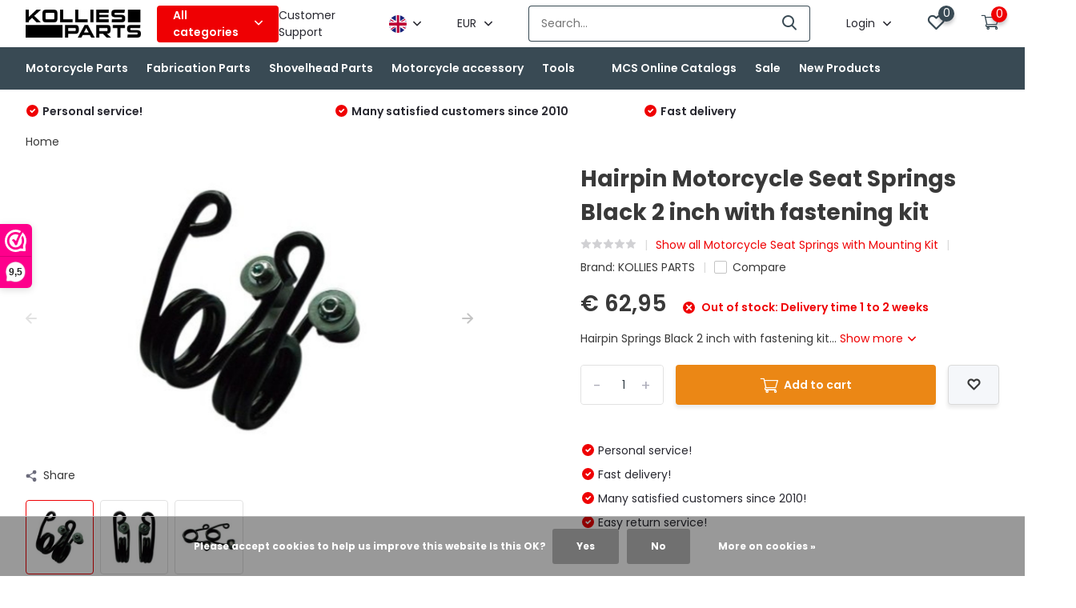

--- FILE ---
content_type: text/html;charset=utf-8
request_url: https://www.kolliesparts.com/en/kollies-parts-hairpin-seat-springs-black-2-inch-wi.html
body_size: 20908
content:
<!doctype html>
<html lang="en" class="product-page enable-overflow">
	<head>
            <meta charset="utf-8"/>
<!-- [START] 'blocks/head.rain' -->
<!--

  (c) 2008-2026 Lightspeed Netherlands B.V.
  http://www.lightspeedhq.com
  Generated: 25-01-2026 @ 05:39:51

-->
<link rel="canonical" href="https://www.kolliesparts.com/en/kollies-parts-hairpin-seat-springs-black-2-inch-wi.html"/>
<link rel="alternate" href="https://www.kolliesparts.com/en/index.rss" type="application/rss+xml" title="New products"/>
<link href="https://cdn.webshopapp.com/assets/cookielaw.css?2025-02-20" rel="stylesheet" type="text/css"/>
<meta name="robots" content="noodp,noydir"/>
<meta name="google-site-verification" content="avYr7cSI_ZUh5CZzYmqk-7bn4V8yGXXuKWqYeEIr1Pg"/>
<meta property="og:url" content="https://www.kolliesparts.com/en/kollies-parts-hairpin-seat-springs-black-2-inch-wi.html?source=facebook"/>
<meta property="og:site_name" content="Kollies Parts"/>
<meta property="og:title" content="Hairpin Motor Seat Springs Black 2 inch high with Bungs!"/>
<meta property="og:description" content="Black 2 inch Hairpin Motor Seat Springs with mounting weld bungs and stainless steel fastening material. You have to weld the 2 steel bungs to the motor frame."/>
<meta property="og:image" content="https://cdn.webshopapp.com/shops/183665/files/119095073/kollies-parts-hairpin-motorcycle-seat-springs-blac.jpg"/>
<script>
<link rel="apple-touch-icon" sizes="180x180" href="/apple-touch-icon.png">
<link rel="icon" type="image/png" sizes="32x32" href="/favicon-32x32.png">
<link rel="icon" type="image/png" sizes="16x16" href="/favicon-16x16.png">
<link rel="manifest" href="/site.webmanifest">
<link rel="mask-icon" href="/safari-pinned-tab.svg" color="#5bbad5">
<meta name="msapplication-TileColor" content="#da532c">
<meta name="theme-color" content="#ffffff">
</script>
<!--[if lt IE 9]>
<script src="https://cdn.webshopapp.com/assets/html5shiv.js?2025-02-20"></script>
<![endif]-->
<!-- [END] 'blocks/head.rain' -->
		<meta http-equiv="x-ua-compatible" content="ie=edge">
		<title>Hairpin Motor Seat Springs Black 2 inch high with Bungs! - Kollies Parts</title>
		<meta name="description" content="Black 2 inch Hairpin Motor Seat Springs with mounting weld bungs and stainless steel fastening material. You have to weld the 2 steel bungs to the motor frame.">
		<meta name="keywords" content="KOLLIES, PARTS, Hairpin, Motorcycle, Seat, Springs, Black, 2, inch, with, fastening, kit">
		<meta name="theme-color" content="#ffffff">
		<meta name="MobileOptimized" content="320">
		<meta name="HandheldFriendly" content="true">
		<meta name="viewport" content="width=device-width, initial-scale=1, initial-scale=1, minimum-scale=1, maximum-scale=1, user-scalable=no">
		<meta name="author" content="https://www.dmws.nl/">
		
		<link rel="preconnect" href="https://fonts.googleapis.com">
		<link rel="dns-prefetch" href="https://fonts.googleapis.com">
				<link rel="preconnect" href="//cdn.webshopapp.com/">
		<link rel="dns-prefetch" href="//cdn.webshopapp.com/">
    
    		<link rel="preload" href="https://fonts.googleapis.com/css?family=Poppins:300,400,500,600,700,800,900%7CPoppins:300,400,500,600,700,800,900" as="style">
    <link rel="preload" href="https://cdn.webshopapp.com/shops/183665/themes/176510/assets/owl-carousel-min.css?20250818230656" as="style">
    <link rel="preload" href="https://cdn.webshopapp.com/shops/183665/themes/176510/assets/fancybox.css?20250818230656" as="style">
    <link rel="preload" href="https://cdn.webshopapp.com/shops/183665/themes/176510/assets/icomoon.css?20250818230656" as="style">
    <link rel="preload" href="https://cdn.webshopapp.com/shops/183665/themes/176510/assets/compete.css?20250818230656" as="style">
    <link rel="preload" href="https://cdn.webshopapp.com/shops/183665/themes/176510/assets/custom.css?20250818230656" as="style">
    
    <link rel="preload" href="https://cdn.webshopapp.com/shops/183665/themes/176510/assets/jquery-3-4-1-min.js?20250818230656" as="script">
    <link rel="preload" href="https://cdn.webshopapp.com/shops/183665/themes/176510/assets/jquery-ui.js?20250818230656" as="script">
    <link rel="preload" href="https://cdn.webshopapp.com/shops/183665/themes/176510/assets/js-cookie-min.js?20250818230656" as="script">
    <link rel="preload" href="https://cdn.webshopapp.com/shops/183665/themes/176510/assets/owl-carousel-min.js?20250818230656" as="script">
    <link rel="preload" href="https://cdn.webshopapp.com/shops/183665/themes/176510/assets/fancybox.js?20250818230656" as="script">
    <link rel="preload" href="https://cdn.webshopapp.com/shops/183665/themes/176510/assets/lazyload.js?20250818230656" as="script">
    <link rel="preload" href="https://cdn.webshopapp.com/assets/gui.js?2025-02-20" as="script">
    <link rel="preload" href="https://cdn.webshopapp.com/shops/183665/themes/176510/assets/script.js?20250818230656" as="script">
    <link rel="preload" href="https://cdn.webshopapp.com/shops/183665/themes/176510/assets/custom.js?20250818230656" as="script">
        
    <link href="https://fonts.googleapis.com/css?family=Poppins:300,400,500,600,700,800,900%7CPoppins:300,400,500,600,700,800,900" rel="stylesheet" type="text/css">
    <link rel="stylesheet" href="https://cdn.webshopapp.com/shops/183665/themes/176510/assets/owl-carousel-min.css?20250818230656" type="text/css">
    <link rel="stylesheet" href="https://cdn.webshopapp.com/shops/183665/themes/176510/assets/fancybox.css?20250818230656" type="text/css">
    <link rel="stylesheet" href="https://cdn.webshopapp.com/shops/183665/themes/176510/assets/icomoon.css?20250818230656" type="text/css">
    <link rel="stylesheet" href="https://cdn.webshopapp.com/shops/183665/themes/176510/assets/compete.css?20250818230656" type="text/css">
    <link rel="stylesheet" href="https://cdn.webshopapp.com/shops/183665/themes/176510/assets/custom.css?20250818230656" type="text/css">
    
    <script src="https://cdn.webshopapp.com/shops/183665/themes/176510/assets/jquery-3-4-1-min.js?20250818230656"></script>

		<link rel="icon" type="image/x-icon" href="https://cdn.webshopapp.com/shops/183665/themes/176510/v/1144439/assets/favicon.ico?20220216094042">
		<link rel="apple-touch-icon" href="https://cdn.webshopapp.com/shops/183665/themes/176510/v/1144439/assets/favicon.ico?20220216094042">
    
    <meta name="msapplication-config" content="https://cdn.webshopapp.com/shops/183665/themes/176510/assets/browserconfig.xml?20250818230656">
<meta property="og:title" content="Hairpin Motor Seat Springs Black 2 inch high with Bungs!">
<meta property="og:type" content="website"> 
<meta property="og:site_name" content="Kollies Parts">
<meta property="og:url" content="https://www.kolliesparts.com/">
<meta property="og:image" content="https://cdn.webshopapp.com/shops/183665/files/119095073/1000x1000x2/kollies-parts-hairpin-motorcycle-seat-springs-blac.jpg">
<meta name="twitter:title" content="Hairpin Motor Seat Springs Black 2 inch high with Bungs!">
<meta name="twitter:description" content="Black 2 inch Hairpin Motor Seat Springs with mounting weld bungs and stainless steel fastening material. You have to weld the 2 steel bungs to the motor frame.">
<meta name="twitter:site" content="Kollies Parts">
<meta name="twitter:card" content="https://cdn.webshopapp.com/shops/183665/themes/176510/assets/logo.png?20250818230131">
<meta name="twitter:image" content="https://cdn.webshopapp.com/shops/183665/themes/176510/v/2566570/assets/big-block-bg.jpg?20250212182115">
<script type="application/ld+json">
  [
        {
      "@context": "http://schema.org",
      "@type": "Product", 
      "name": "KOLLIES PARTS Hairpin Motorcycle Seat Springs Black 2 inch with fastening kit",
      "url": "https://www.kolliesparts.com/en/kollies-parts-hairpin-seat-springs-black-2-inch-wi.html",
      "brand": "KOLLIES PARTS",      "description": "Black 2 inch Hairpin Motor Seat Springs with mounting weld bungs and stainless steel fastening material. You have to weld the 2 steel bungs to the motor frame.",      "image": "https://cdn.webshopapp.com/shops/183665/files/119095073/300x250x2/kollies-parts-hairpin-motorcycle-seat-springs-blac.jpg",      "gtin13": "7436939589584",      "mpn": "KP0104A",      "sku": "KP0104A",      "offers": {
        "@type": "Offer",
        "price": "62.95",        "url": "https://www.kolliesparts.com/en/kollies-parts-hairpin-seat-springs-black-2-inch-wi.html",
        "priceValidUntil": "2027-01-25",
        "priceCurrency": "EUR"      }
          },
        {
      "@context": "http://schema.org/",
      "@type": "Organization",
      "url": "https://www.kolliesparts.com/",
      "name": "Kollies Parts",
      "legalName": "Kollies Parts",
      "description": "Black 2 inch Hairpin Motor Seat Springs with mounting weld bungs and stainless steel fastening material. You have to weld the 2 steel bungs to the motor frame.",
      "logo": "https://cdn.webshopapp.com/shops/183665/themes/176510/assets/logo.png?20250818230131",
      "image": "https://cdn.webshopapp.com/shops/183665/themes/176510/v/2566570/assets/big-block-bg.jpg?20250212182115",
      "contactPoint": {
        "@type": "ContactPoint",
        "contactType": "Customer service",
        "telephone": "+31 6 53370764"
      },
      "address": {
        "@type": "PostalAddress",
        "streetAddress": "Koningin Julianalaan 6",
        "addressLocality": "The Netherlands",
        "postalCode": "3958 VG Amerongen",
        "addressCountry": "EN"
      }
      ,
      "aggregateRating": {
          "@type": "AggregateRating",
          "bestRating": "10",          "worstRating": "1",
          "ratingValue": "9,6",          "reviewCount": "611",          "url":"https://www.webwinkelkeur.nl/webshop/Kollies-Parts_3161"
      }
         
    },
    { 
      "@context": "http://schema.org", 
      "@type": "WebSite", 
      "url": "https://www.kolliesparts.com/", 
      "name": "Kollies Parts",
      "description": "Black 2 inch Hairpin Motor Seat Springs with mounting weld bungs and stainless steel fastening material. You have to weld the 2 steel bungs to the motor frame.",
      "author": [
        {
          "@type": "Organization",
          "url": "https://www.dmws.nl/",
          "name": "DMWS B.V.",
          "address": {
            "@type": "PostalAddress",
            "streetAddress": "Klokgebouw 195 (Strijp-S)",
            "addressLocality": "Eindhoven",
            "addressRegion": "NB",
            "postalCode": "5617 AB",
            "addressCountry": "NL"
          }
        }
      ]
    }
  ]
</script>    
	</head>
	<body>
        
    <ul class="hidden-data hidden"><li>183665</li><li>176510</li><li>ja</li><li>en</li><li>live</li><li>info//KolliesParts/nl</li><li>https://www.kolliesparts.com/en/</li></ul><header id="top" class="scroll-active default"><div class="top-wrap default"><section class="main pos-r"><div class="container pos-r"><div class="d-flex align-center justify-between"><div class="d-flex align-center"><div id="mobile-menu-btn" class="d-none show-1000"><div class="hamburger"><span></span><span></span><span></span><span></span></div></div><a href="https://www.kolliesparts.com/en/account/login/" class="hidden show-575-flex"><i class="icon-login"></i></a><div id="logo" class="d-flex align-center"><a href="https://www.kolliesparts.com/en/" accesskey="h"><img class="hide-1000 desktop-logo" src="https://cdn.webshopapp.com/shops/183665/themes/176510/assets/logo.png?20250818230131" alt="Kollies Parts" height="51" width="150" /><img class="d-none show-1000 mobile-logo" src="https://cdn.webshopapp.com/shops/183665/themes/176510/v/639916/assets/logo-mobile.png?20210412145441" alt="Kollies Parts" height="51" width="150" /></a><div id="catbtn" class="hide-1000 btn-wrap"><a href="https://www.kolliesparts.com/en/catalog/" class="btn">All categories <i class="icon-arrow-down"></i></a><div class="categorymenu"><div class="wrap d-flex"><ul class="maincategories"><li data-attribute="motorcycle-parts"><a href="https://www.kolliesparts.com/en/motorcycle-parts/">Motorcycle Parts <i class="icon-arrow-right"></i></a></li><li data-attribute="fabrication-parts"><a href="https://www.kolliesparts.com/en/fabrication-parts/">Fabrication Parts <i class="icon-arrow-right"></i></a></li><li data-attribute="shovelhead-parts"><a href="https://www.kolliesparts.com/en/shovelhead-parts/">Shovelhead Parts <i class="icon-arrow-right"></i></a></li><li data-attribute="motorcycle-accessory"><a href="https://www.kolliesparts.com/en/motorcycle-accessory/">Motorcycle accessory <i class="icon-arrow-right"></i></a></li><li data-attribute="tools"><a href="https://www.kolliesparts.com/en/tools/">Tools <i class="icon-arrow-right"></i></a></li><li data-attribute=""><a href="https://www.kolliesparts.com/en/"><i class="icon-arrow-right"></i></a></li><li data-attribute="mcs-online-catalogs"><a href="https://www.kolliesparts.com/en/mcs-online-catalogs/">MCS Online Catalogs <i class="icon-arrow-right"></i></a></li></ul><div class="subcategories"><div class="wrapper" data-category="motorcycle-parts"><h4>Motorcycle Parts</h4><ul><li class="sub"><a href="https://www.kolliesparts.com/en/motorcycle-parts/side-mounts-license-plate-holders/">Side Mounts License Plate Holders</a></li></ul><ul><li class="sub"><a href="https://www.kolliesparts.com/en/motorcycle-parts/motorcycle-seat/">Motorcycle seat</a></li><ul><li><a href="https://www.kolliesparts.com/en/motorcycle-parts/motorcycle-seat/motorcycle-seat-springs/">Motorcycle Seat Springs</a></li><li><a href="https://www.kolliesparts.com/en/motorcycle-parts/motorcycle-seat/motorcycle-seat-springs-with-mounting-kit/">Motorcycle Seat Springs with Mounting Kit</a></li><li><a href="https://www.kolliesparts.com/en/motorcycle-parts/motorcycle-seat/saddle-mounting-hardware/">Saddle mounting hardware</a></li><li><a href="https://www.kolliesparts.com/en/motorcycle-parts/motorcycle-seat/cafe-racer-saddles/">Cafe Racer Saddles</a></li><li><a href="https://www.kolliesparts.com/en/motorcycle-parts/motorcycle-seat/" class="more">View all</a></li></ul></ul><ul><li class="sub"><a href="https://www.kolliesparts.com/en/motorcycle-parts/fender-mounting/">Fender Mounting</a></li></ul><ul><li class="sub"><a href="https://www.kolliesparts.com/en/motorcycle-parts/tanks-accessories/">Tanks &amp; accessories</a></li><ul><li><a href="https://www.kolliesparts.com/en/"></a></li><li><a href="https://www.kolliesparts.com/en/"></a></li><li><a href="https://www.kolliesparts.com/en/"></a></li><li><a href="https://www.kolliesparts.com/en/"></a></li><li><a href="https://www.kolliesparts.com/en/motorcycle-parts/tanks-accessories/" class="more">View all</a></li></ul></ul><ul><li class="sub"><a href="https://www.kolliesparts.com/en/motorcycle-parts/fuel-tank-parts/">Fuel tank parts</a></li></ul><ul><li class="sub"><a href="https://www.kolliesparts.com/en/motorcycle-parts/oil-tank-parts/">Oil Tank Parts</a></li></ul><ul><li class="sub"><a href="https://www.kolliesparts.com/en/motorcycle-parts/frame-chassis/">Frame &amp; Chassis</a></li></ul><ul><li class="sub"><a href="https://www.kolliesparts.com/en/motorcycle-parts/forward-controls/">Forward Controls</a></li></ul><ul><li class="sub"><a href="https://www.kolliesparts.com/en/motorcycle-parts/front-fork-parts/">Front fork parts</a></li></ul><ul><li class="sub"><a href="https://www.kolliesparts.com/en/motorcycle-parts/point-cover-for-harley-davidson/">Point Cover for Harley Davidson</a></li></ul><ul><li class="sub"><a href="https://www.kolliesparts.com/en/motorcycle-parts/gearbox-parts/">Gearbox parts</a></li></ul><ul><li class="sub"><a href="https://www.kolliesparts.com/en/motorcycle-parts/sissybar/">Sissybar</a></li></ul></div><div class="wrapper" data-category="fabrication-parts"><h4>Fabrication Parts</h4><ul><li class="sub"><a href="https://www.kolliesparts.com/en/fabrication-parts/weld-bungs/">Weld Bungs</a></li><ul><li><a href="https://www.kolliesparts.com/en/fabrication-parts/weld-bungs/counterbored-bungs/">Counterbored bungs</a></li><li><a href="https://www.kolliesparts.com/en/fabrication-parts/weld-bungs/coped-bungs/">Coped bungs</a></li><li><a href="https://www.kolliesparts.com/en/fabrication-parts/weld-bungs/threaded-bungs/">Threaded bungs</a></li><li><a href="https://www.kolliesparts.com/en/fabrication-parts/weld-bungs/motorcycle-seat-bungs/">Motorcycle seat bungs</a></li><li><a href="https://www.kolliesparts.com/en/fabrication-parts/weld-bungs/" class="more">View all</a></li></ul></ul><ul><li class="sub"><a href="https://www.kolliesparts.com/en/fabrication-parts/bolts-nuts-and-washers/">Bolts, Nuts and Washers</a></li><ul><li><a href="https://www.kolliesparts.com/en/fabrication-parts/bolts-nuts-and-washers/bolts/">Bolts</a></li><li><a href="https://www.kolliesparts.com/en/fabrication-parts/bolts-nuts-and-washers/nuts/">Nuts</a></li><li><a href="https://www.kolliesparts.com/en/fabrication-parts/bolts-nuts-and-washers/washers/">Washers</a></li></ul></ul><ul><li class="sub"><a href="https://www.kolliesparts.com/en/fabrication-parts/side-mount-fabrication-parts/">Side Mount Fabrication Parts</a></li></ul><ul><li class="sub"><a href="https://www.kolliesparts.com/en/fabrication-parts/frame-fabrication-parts/">Frame Fabrication Parts</a></li></ul><ul><li class="sub"><a href="https://www.kolliesparts.com/en/fabrication-parts/tank-fabrication-parts/">Tank Fabrication Parts</a></li></ul><ul><li class="sub"><a href="https://www.kolliesparts.com/en/fabrication-parts/fender-mounting-parts/">Fender Mounting Parts</a></li></ul><ul><li class="sub"><a href="https://www.kolliesparts.com/en/fabrication-parts/mounting-tabs/">Mounting Tabs</a></li></ul><ul><li class="sub"><a href="https://www.kolliesparts.com/en/fabrication-parts/exhaust-fabrication-parts/">Exhaust Fabrication Parts</a></li></ul><ul><li class="sub"><a href="https://www.kolliesparts.com/en/fabrication-parts/shifting/">Shifting</a></li></ul><ul><li class="sub"><a href="https://www.kolliesparts.com/en/fabrication-parts/hose-barbs/">Hose barbs</a></li></ul></div><div class="wrapper" data-category="shovelhead-parts"><h4>Shovelhead Parts</h4></div><div class="wrapper" data-category="motorcycle-accessory"><h4>Motorcycle accessory</h4><ul><li class="sub"><a href="https://www.kolliesparts.com/en/motorcycle-accessory/handlebars-controls/">Handlebars &amp; Controls</a></li><ul><li><a href="https://www.kolliesparts.com/en/"></a></li><li><a href="https://www.kolliesparts.com/en/"></a></li><li><a href="https://www.kolliesparts.com/en/"></a></li><li><a href="https://www.kolliesparts.com/en/"></a></li><li><a href="https://www.kolliesparts.com/en/motorcycle-accessory/handlebars-controls/" class="more">View all</a></li></ul></ul><ul><li class="sub"><a href="https://www.kolliesparts.com/en/motorcycle-accessory/lighting/">Lighting</a></li><ul><li><a href="https://www.kolliesparts.com/en/motorcycle-accessory/lighting/lighting-front/">Lighting Front</a></li><li><a href="https://www.kolliesparts.com/en/motorcycle-accessory/lighting/lighting-rear/">Lighting Rear</a></li><li><a href="https://www.kolliesparts.com/en/motorcycle-accessory/lighting/license-plate-lighting/">License plate lighting</a></li><li><a href="https://www.kolliesparts.com/en/motorcycle-accessory/lighting/turn-signals/">turn signals</a></li><li><a href="https://www.kolliesparts.com/en/motorcycle-accessory/lighting/" class="more">View all</a></li></ul></ul><ul><li class="sub"><a href="https://www.kolliesparts.com/en/motorcycle-accessory/grips/">Grips</a></li></ul><ul><li class="sub"><a href="https://www.kolliesparts.com/en/motorcycle-accessory/exhaust-accessories/">Exhaust &amp; Accessories</a></li><ul><li><a href="https://www.kolliesparts.com/en/motorcycle-accessory/exhaust-accessories/dampers-accessories/">Dampers &amp; Accessories</a></li><li><a href="https://www.kolliesparts.com/en/motorcycle-accessory/exhaust-accessories/db-killers/">DB killers  </a></li><li><a href="https://www.kolliesparts.com/en/motorcycle-accessory/exhaust-accessories/exhaust-heat-wrap-heat-tape-and-accessories/">Exhaust Heat wrap / Heat tape and Accessories</a></li></ul></ul><ul><li class="sub"><a href="https://www.kolliesparts.com/en/motorcycle-accessory/speedometers/">Speedometers</a></li><ul><li><a href="https://www.kolliesparts.com/en/"></a></li><li><a href="https://www.kolliesparts.com/en/"></a></li></ul></ul><ul><li class="sub"><a href="https://www.kolliesparts.com/en/motorcycle-accessory/electrical-components/">Electrical Components  </a></li><ul><li><a href="https://www.kolliesparts.com/en/"></a></li><li><a href="https://www.kolliesparts.com/en/"></a></li><li><a href="https://www.kolliesparts.com/en/"></a></li><li><a href="https://www.kolliesparts.com/en/"></a></li><li><a href="https://www.kolliesparts.com/en/motorcycle-accessory/electrical-components/" class="more">View all</a></li></ul></ul><ul><li class="sub"><a href="https://www.kolliesparts.com/en/motorcycle-accessory/mirrors/">Mirrors</a></li></ul><ul><li class="sub"><a href="https://www.kolliesparts.com/en/motorcycle-accessory/footrests-and-floorboards/">Footrests and floorboards</a></li><ul><li><a href="https://www.kolliesparts.com/en/"></a></li><li><a href="https://www.kolliesparts.com/en/"></a></li><li><a href="https://www.kolliesparts.com/en/motorcycle-accessory/footrests-and-floorboards/shift-pegs-and-brake-pedals/">Shift Pegs and Brake Pedals </a></li><li><a href="https://www.kolliesparts.com/en/motorcycle-accessory/footrests-and-floorboards/kickstarterpedal/">Kickstarterpedal</a></li></ul></ul><ul><li class="sub"><a href="https://www.kolliesparts.com/en/motorcycle-accessory/shock-absorbers/">Shock absorbers</a></li></ul><ul><li class="sub"><a href="https://www.kolliesparts.com/en/motorcycle-accessory/carburetor-and-air-filter/">carburetor and air filter</a></li><ul><li><a href="https://www.kolliesparts.com/en/"></a></li></ul></ul><ul><li class="sub"><a href="https://www.kolliesparts.com/en/motorcycle-accessory/luggage/">luggage</a></li><ul><li><a href="https://www.kolliesparts.com/en/"></a></li><li><a href="https://www.kolliesparts.com/en/"></a></li></ul></ul><ul><li class="sub"><a href="https://www.kolliesparts.com/en/motorcycle-accessory/clothing/">Clothing</a></li><ul><li><a href="https://www.kolliesparts.com/en/"></a></li><li><a href="https://www.kolliesparts.com/en/"></a></li></ul></ul><ul><li class="sub"><a href="https://www.kolliesparts.com/en/motorcycle-accessory/parking/">Parking</a></li></ul><ul><li class="sub"><a href="https://www.kolliesparts.com/en/motorcycle-accessory/control-box/">Control box</a></li></ul></div><div class="wrapper" data-category="tools"><h4>Tools</h4><ul><li class="sub"><a href="https://www.kolliesparts.com/en/tools/garage/">Garage</a></li></ul><ul><li class="sub"><a href="https://www.kolliesparts.com/en/tools/shovelhead-tools/">Shovelhead Tools</a></li></ul></div><div class="wrapper" data-category=""><h4></h4><ul><li class="sub"><a href="https://www.kolliesparts.com/en/11919275/motorcycle-engine/">Motorcycle Engine</a></li><ul><li><a href="https://www.kolliesparts.com/en/11919275/motorcycle-engine/oil/">Oil</a></li><li><a href="https://www.kolliesparts.com/en/11919275/motorcycle-engine/oil-filters/">Oil filters</a></li><li><a href="https://www.kolliesparts.com/en/11919275/motorcycle-engine/oil-dipsticks/">Oil dipsticks</a></li></ul></ul><ul><li class="sub"><a href="https://www.kolliesparts.com/en/11919275/repair-parts/">Repair parts</a></li><ul><li><a href="https://www.kolliesparts.com/en/"></a></li><li><a href="https://www.kolliesparts.com/en/"></a></li><li><a href="https://www.kolliesparts.com/en/11919275/repair-parts/gaskets/">Gaskets</a></li></ul></ul><ul><li class="sub"><a href="https://www.kolliesparts.com/en/11919275/poetsmiddelen/">Poetsmiddelen</a></li></ul><ul><li class="sub"><a href="https://www.kolliesparts.com/en/11919275/remvloeistof/">Remvloeistof</a></li></ul><ul><li class="sub"><a href="https://www.kolliesparts.com/en/"></a></li></ul><ul><li class="sub"><a href="https://www.kolliesparts.com/en/"></a></li></ul><ul><li class="sub"><a href="https://www.kolliesparts.com/en/"></a></li></ul><ul><li class="sub"><a href="https://www.kolliesparts.com/en/"></a></li></ul><ul><li class="sub"><a href="https://www.kolliesparts.com/en/"></a></li></ul><ul><li class="sub"><a href="https://www.kolliesparts.com/en/"></a></li></ul><ul><li class="sub"><a href="https://www.kolliesparts.com/en/"></a></li></ul></div><div class="wrapper" data-category="mcs-online-catalogs"><h4>MCS Online Catalogs</h4></div></div></div></div></div></div></div><div class="d-flex align-center justify-end top-nav"><a href="https://www.kolliesparts.com/en/service/about/" class="hide-1000">Customer Support</a><div class="lang with-drop list hide-768"><div class="current"><img class="lazy" src="https://cdn.webshopapp.com/shops/183665/themes/176510/assets/lazy-preload.jpg?20250818230656" data-src="https://cdn.webshopapp.com/shops/183665/themes/176510/assets/flag-en.svg?20250818230656" alt="English" width="22" height="22"><span><i class="icon-arrow-down"></i></span></div><div class="dropdown"><ul><li><a title="Nederlands" lang="nl" href="https://www.kolliesparts.com/nl/go/product/38278127"><img class="lazy" src="https://cdn.webshopapp.com/shops/183665/themes/176510/assets/lazy-preload.jpg?20250818230656" data-src="https://cdn.webshopapp.com/shops/183665/themes/176510/assets/flag-nl.svg?20250818230656" alt="Nederlands" width="18" height="18"><span>Nederlands</span></a></li><li><a title="Deutsch" lang="de" href="https://www.kolliesparts.com/de/go/product/38278127"><img class="lazy" src="https://cdn.webshopapp.com/shops/183665/themes/176510/assets/lazy-preload.jpg?20250818230656" data-src="https://cdn.webshopapp.com/shops/183665/themes/176510/assets/flag-de.svg?20250818230656" alt="Deutsch" width="18" height="18"><span>Deutsch</span></a></li><li><a title="English" lang="en" href="https://www.kolliesparts.com/en/go/product/38278127"><img class="lazy" src="https://cdn.webshopapp.com/shops/183665/themes/176510/assets/lazy-preload.jpg?20250818230656" data-src="https://cdn.webshopapp.com/shops/183665/themes/176510/assets/flag-en.svg?20250818230656" alt="English" width="18" height="18"><span>English</span></a></li></ul></div></div><div class="currency with-drop list hide-768"><div class="current">EUR <span><i class="icon-arrow-down"></i></span></div><div class="dropdown"><ul><li><a href="https://www.kolliesparts.com/en/session/currency/eur/go/product/38278127"><span class="cur-icon">€</span><span>EUR</span></a></li><li><a href="https://www.kolliesparts.com/en/session/currency/gbp/go/product/38278127"><span class="cur-icon">£</span><span>GBP</span></a></li><li><a href="https://www.kolliesparts.com/en/session/currency/usd/go/product/38278127"><span class="cur-icon">$</span><span>USD</span></a></li><li><a href="https://www.kolliesparts.com/en/session/currency/jpy/go/product/38278127"><span class="cur-icon">¥</span><span>JPY</span></a></li><li><a href="https://www.kolliesparts.com/en/session/currency/dkk/go/product/38278127"><span class="cur-icon">kr</span><span>DKK</span></a></li><li><a href="https://www.kolliesparts.com/en/session/currency/nok/go/product/38278127"><span class="cur-icon">kr</span><span>NOK</span></a></li><li><a href="https://www.kolliesparts.com/en/session/currency/pln/go/product/38278127"><span class="cur-icon">zł</span><span>PLN</span></a></li><li><a href="https://www.kolliesparts.com/en/session/currency/sek/go/product/38278127"><span class="cur-icon">kr</span><span>SEK</span></a></li></ul></div></div><div id="showSearch" class="hide-575"><input type="search" value="" placeholder="Search..."><button type="submit" title="Search" disabled="disabled"><i class="icon-search"></i></button></div><div class="login with-drop hide-575"><a href="https://www.kolliesparts.com/en/account/login/"><span>Login <i class="icon-arrow-down"></i></span></a><div class="dropdown"><form method="post" id="formLogin" action="https://www.kolliesparts.com/en/account/loginPost/?return=https://www.kolliesparts.com/en/kollies-parts-hairpin-seat-springs-black-2-inch-wi.html"><h3>Login</h3><p>Make ordering even easier!</p><div><label for="formLoginEmail">Email address<span class="c-negatives">*</span></label><input type="email" id="formLoginEmail" name="email" placeholder="Email address" autocomplete='email' tabindex=1 required></div><div><label for="formLoginPassword">Password</label><a href="https://www.kolliesparts.com/en/account/password/" class="forgot" tabindex=6>Forgot your password?</a><input type="password" id="formLoginPassword" name="password" placeholder="Password" autocomplete="current-password" tabindex=2 required></div><div><input type="hidden" name="key" value="cc15e94783fe04711853d4f636c62b44" /><input type="hidden" name="type" value="login" /><button type="submit" onclick="$('#formLogin').submit(); return false;" class="btn" tabindex=3>Login</button></div></form><div><p class="register">No account yet? <a href="https://www.kolliesparts.com/en/account/register/" tabindex=5>Create an account</a></p></div></div></div><div class="favorites"><a href="https://www.kolliesparts.com/en/account/wishlist/" class="count"><span class="items" data-wishlist-items="">0</span><i class="icon-wishlist"></i></a></div><div class="cart with-drop"><a href="https://www.kolliesparts.com/en/cart/" class="count"><span>0</span><i class="icon-cart3"></i></a><div class="dropdown"><h3>Cart</h3><i class="icon-close hidden show-575"></i><p>Your cart is empty</p></div></div></div></div></div><div class="search-autocomplete"><div id="searchExpanded"><div class="container pos-r d-flex align-center"><form action="https://www.kolliesparts.com/en/search/" method="get" id="formSearch"  class="search-form d-flex align-center"  data-search-type="desktop"><span onclick="$(this).closest('form').submit();" title="Search" class="search-icon"><i class="icon-search"></i></span><input type="text" name="q" autocomplete="off"  value="" placeholder="Search" class="standard-input" data-input="desktop"/></form><div class="close hide-575">Close</div></div><div class="overlay hide-575"></div></div><div class="container pos-r"><div id="searchResults" class="results-wrap with-filter with-cats" data-search-type="desktop"><div class="close"><i class="icon-close"></i></div><h4>Categories</h4><div class="categories hidden"><ul class="d-flex"></ul></div><div class="d-flex justify-between"><div class="filter-scroll-wrap"><div class="filter-scroll"><div class="subtitle title-font">Filters</div><form data-search-type="desktop"><div class="filter-boxes"><div class="filter-wrap sort"><select name="sort" class="custom-select"></select></div></div><div class="filter-boxes custom-filters"></div></form></div></div><ul class="search-products products-livesearch"></ul></div><div class="more"><a href="#" class="btn accent">View all results <span>(0)</span></a></div></div></div></div></section><section id="menu" class="hide-1000 megamenu"><div class="container"><nav class="menu"><ul class="d-flex align-center"><li class="item has-children"><a class="itemLink" href="https://www.kolliesparts.com/en/motorcycle-parts/" title="Motorcycle Parts">Motorcycle Parts</a><ul class="subnav"><li class="subitem"><a class="subitemLink " href="https://www.kolliesparts.com/en/motorcycle-parts/side-mounts-license-plate-holders/" title="Side Mounts License Plate Holders">Side Mounts License Plate Holders</a></li><li class="subitem has-children"><a class="subitemLink " href="https://www.kolliesparts.com/en/motorcycle-parts/motorcycle-seat/" title="Motorcycle seat">Motorcycle seat</a><ul class="subsubnav"><li class="subitem"><a class="subitemLink" href="https://www.kolliesparts.com/en/motorcycle-parts/motorcycle-seat/motorcycle-seat-springs/" title="Motorcycle Seat Springs">Motorcycle Seat Springs</a></li><li class="subitem"><a class="subitemLink" href="https://www.kolliesparts.com/en/motorcycle-parts/motorcycle-seat/motorcycle-seat-springs-with-mounting-kit/" title="Motorcycle Seat Springs with Mounting Kit">Motorcycle Seat Springs with Mounting Kit</a></li><li class="subitem"><a class="subitemLink" href="https://www.kolliesparts.com/en/motorcycle-parts/motorcycle-seat/saddle-mounting-hardware/" title="Saddle mounting hardware">Saddle mounting hardware</a></li><li class="subitem"><a class="subitemLink" href="https://www.kolliesparts.com/en/motorcycle-parts/motorcycle-seat/cafe-racer-saddles/" title="Cafe Racer Saddles">Cafe Racer Saddles</a></li><li><a href="https://www.kolliesparts.com/en/motorcycle-parts/motorcycle-seat/" class="more">View all</a></li></ul></li><li class="subitem"><a class="subitemLink " href="https://www.kolliesparts.com/en/motorcycle-parts/fender-mounting/" title="Fender Mounting">Fender Mounting</a></li><li class="subitem has-children"><a class="subitemLink " href="https://www.kolliesparts.com/en/motorcycle-parts/tanks-accessories/" title="Tanks &amp; accessories">Tanks &amp; accessories</a><ul class="subsubnav"><li class="subitem"><a class="subitemLink" href="https://www.kolliesparts.com/en/" title=""></a></li><li class="subitem"><a class="subitemLink" href="https://www.kolliesparts.com/en/" title=""></a></li><li class="subitem"><a class="subitemLink" href="https://www.kolliesparts.com/en/" title=""></a></li><li class="subitem"><a class="subitemLink" href="https://www.kolliesparts.com/en/" title=""></a></li><li><a href="https://www.kolliesparts.com/en/motorcycle-parts/tanks-accessories/" class="more">View all</a></li></ul></li><li class="subitem"><a class="subitemLink " href="https://www.kolliesparts.com/en/motorcycle-parts/fuel-tank-parts/" title="Fuel tank parts">Fuel tank parts</a></li><li class="subitem"><a class="subitemLink " href="https://www.kolliesparts.com/en/motorcycle-parts/oil-tank-parts/" title="Oil Tank Parts">Oil Tank Parts</a></li><li class="subitem"><a class="subitemLink " href="https://www.kolliesparts.com/en/motorcycle-parts/frame-chassis/" title="Frame &amp; Chassis">Frame &amp; Chassis</a></li><li class="subitem"><a class="subitemLink " href="https://www.kolliesparts.com/en/motorcycle-parts/forward-controls/" title="Forward Controls">Forward Controls</a></li><li class="subitem"><a class="subitemLink " href="https://www.kolliesparts.com/en/motorcycle-parts/front-fork-parts/" title="Front fork parts">Front fork parts</a></li><li class="subitem"><a class="subitemLink " href="https://www.kolliesparts.com/en/motorcycle-parts/point-cover-for-harley-davidson/" title="Point Cover for Harley Davidson">Point Cover for Harley Davidson</a></li><li class="subitem"><a class="subitemLink " href="https://www.kolliesparts.com/en/motorcycle-parts/gearbox-parts/" title="Gearbox parts">Gearbox parts</a></li><li class="subitem"><a class="subitemLink " href="https://www.kolliesparts.com/en/motorcycle-parts/sissybar/" title="Sissybar">Sissybar</a></li></ul></li><li class="item has-children"><a class="itemLink" href="https://www.kolliesparts.com/en/fabrication-parts/" title="Fabrication Parts">Fabrication Parts</a><ul class="subnav"><li class="subitem has-children"><a class="subitemLink " href="https://www.kolliesparts.com/en/fabrication-parts/weld-bungs/" title="Weld Bungs">Weld Bungs</a><ul class="subsubnav"><li class="subitem"><a class="subitemLink" href="https://www.kolliesparts.com/en/fabrication-parts/weld-bungs/counterbored-bungs/" title="Counterbored bungs">Counterbored bungs</a></li><li class="subitem"><a class="subitemLink" href="https://www.kolliesparts.com/en/fabrication-parts/weld-bungs/coped-bungs/" title="Coped bungs">Coped bungs</a></li><li class="subitem"><a class="subitemLink" href="https://www.kolliesparts.com/en/fabrication-parts/weld-bungs/threaded-bungs/" title="Threaded bungs">Threaded bungs</a></li><li class="subitem"><a class="subitemLink" href="https://www.kolliesparts.com/en/fabrication-parts/weld-bungs/motorcycle-seat-bungs/" title="Motorcycle seat bungs">Motorcycle seat bungs</a></li><li><a href="https://www.kolliesparts.com/en/fabrication-parts/weld-bungs/" class="more">View all</a></li></ul></li><li class="subitem has-children"><a class="subitemLink " href="https://www.kolliesparts.com/en/fabrication-parts/bolts-nuts-and-washers/" title="Bolts, Nuts and Washers">Bolts, Nuts and Washers</a><ul class="subsubnav"><li class="subitem"><a class="subitemLink" href="https://www.kolliesparts.com/en/fabrication-parts/bolts-nuts-and-washers/bolts/" title="Bolts">Bolts</a></li><li class="subitem"><a class="subitemLink" href="https://www.kolliesparts.com/en/fabrication-parts/bolts-nuts-and-washers/nuts/" title="Nuts">Nuts</a></li><li class="subitem"><a class="subitemLink" href="https://www.kolliesparts.com/en/fabrication-parts/bolts-nuts-and-washers/washers/" title="Washers">Washers</a></li></ul></li><li class="subitem"><a class="subitemLink " href="https://www.kolliesparts.com/en/fabrication-parts/side-mount-fabrication-parts/" title="Side Mount Fabrication Parts">Side Mount Fabrication Parts</a></li><li class="subitem"><a class="subitemLink " href="https://www.kolliesparts.com/en/fabrication-parts/frame-fabrication-parts/" title="Frame Fabrication Parts">Frame Fabrication Parts</a></li><li class="subitem"><a class="subitemLink " href="https://www.kolliesparts.com/en/fabrication-parts/tank-fabrication-parts/" title="Tank Fabrication Parts">Tank Fabrication Parts</a></li><li class="subitem"><a class="subitemLink " href="https://www.kolliesparts.com/en/fabrication-parts/fender-mounting-parts/" title="Fender Mounting Parts">Fender Mounting Parts</a></li><li class="subitem"><a class="subitemLink " href="https://www.kolliesparts.com/en/fabrication-parts/mounting-tabs/" title="Mounting Tabs">Mounting Tabs</a></li><li class="subitem"><a class="subitemLink " href="https://www.kolliesparts.com/en/fabrication-parts/exhaust-fabrication-parts/" title="Exhaust Fabrication Parts">Exhaust Fabrication Parts</a></li><li class="subitem"><a class="subitemLink " href="https://www.kolliesparts.com/en/fabrication-parts/shifting/" title="Shifting">Shifting</a></li><li class="subitem"><a class="subitemLink " href="https://www.kolliesparts.com/en/fabrication-parts/hose-barbs/" title="Hose barbs">Hose barbs</a></li></ul></li><li class="item"><a class="itemLink" href="https://www.kolliesparts.com/en/shovelhead-parts/" title="Shovelhead Parts">Shovelhead Parts</a></li><li class="item has-children"><a class="itemLink" href="https://www.kolliesparts.com/en/motorcycle-accessory/" title="Motorcycle accessory">Motorcycle accessory</a><ul class="subnav"><li class="subitem has-children"><a class="subitemLink " href="https://www.kolliesparts.com/en/motorcycle-accessory/handlebars-controls/" title="Handlebars &amp; Controls">Handlebars &amp; Controls</a><ul class="subsubnav"><li class="subitem"><a class="subitemLink" href="https://www.kolliesparts.com/en/" title=""></a></li><li class="subitem"><a class="subitemLink" href="https://www.kolliesparts.com/en/" title=""></a></li><li class="subitem"><a class="subitemLink" href="https://www.kolliesparts.com/en/" title=""></a></li><li class="subitem"><a class="subitemLink" href="https://www.kolliesparts.com/en/" title=""></a></li><li><a href="https://www.kolliesparts.com/en/motorcycle-accessory/handlebars-controls/" class="more">View all</a></li></ul></li><li class="subitem has-children"><a class="subitemLink " href="https://www.kolliesparts.com/en/motorcycle-accessory/lighting/" title="Lighting">Lighting</a><ul class="subsubnav"><li class="subitem"><a class="subitemLink" href="https://www.kolliesparts.com/en/motorcycle-accessory/lighting/lighting-front/" title="Lighting Front">Lighting Front</a></li><li class="subitem"><a class="subitemLink" href="https://www.kolliesparts.com/en/motorcycle-accessory/lighting/lighting-rear/" title="Lighting Rear">Lighting Rear</a></li><li class="subitem"><a class="subitemLink" href="https://www.kolliesparts.com/en/motorcycle-accessory/lighting/license-plate-lighting/" title="License plate lighting">License plate lighting</a></li><li class="subitem"><a class="subitemLink" href="https://www.kolliesparts.com/en/motorcycle-accessory/lighting/turn-signals/" title="turn signals">turn signals</a></li><li><a href="https://www.kolliesparts.com/en/motorcycle-accessory/lighting/" class="more">View all</a></li></ul></li><li class="subitem"><a class="subitemLink " href="https://www.kolliesparts.com/en/motorcycle-accessory/grips/" title="Grips">Grips</a></li><li class="subitem has-children"><a class="subitemLink " href="https://www.kolliesparts.com/en/motorcycle-accessory/exhaust-accessories/" title="Exhaust &amp; Accessories">Exhaust &amp; Accessories</a><ul class="subsubnav"><li class="subitem"><a class="subitemLink" href="https://www.kolliesparts.com/en/motorcycle-accessory/exhaust-accessories/dampers-accessories/" title="Dampers &amp; Accessories">Dampers &amp; Accessories</a></li><li class="subitem"><a class="subitemLink" href="https://www.kolliesparts.com/en/motorcycle-accessory/exhaust-accessories/db-killers/" title="DB killers  ">DB killers  </a></li><li class="subitem"><a class="subitemLink" href="https://www.kolliesparts.com/en/motorcycle-accessory/exhaust-accessories/exhaust-heat-wrap-heat-tape-and-accessories/" title="Exhaust Heat wrap / Heat tape and Accessories">Exhaust Heat wrap / Heat tape and Accessories</a></li></ul></li><li class="subitem has-children"><a class="subitemLink " href="https://www.kolliesparts.com/en/motorcycle-accessory/speedometers/" title="Speedometers">Speedometers</a><ul class="subsubnav"><li class="subitem"><a class="subitemLink" href="https://www.kolliesparts.com/en/" title=""></a></li><li class="subitem"><a class="subitemLink" href="https://www.kolliesparts.com/en/" title=""></a></li></ul></li><li class="subitem has-children"><a class="subitemLink " href="https://www.kolliesparts.com/en/motorcycle-accessory/electrical-components/" title="Electrical Components  ">Electrical Components  </a><ul class="subsubnav"><li class="subitem"><a class="subitemLink" href="https://www.kolliesparts.com/en/" title=""></a></li><li class="subitem"><a class="subitemLink" href="https://www.kolliesparts.com/en/" title=""></a></li><li class="subitem"><a class="subitemLink" href="https://www.kolliesparts.com/en/" title=""></a></li><li class="subitem"><a class="subitemLink" href="https://www.kolliesparts.com/en/" title=""></a></li><li><a href="https://www.kolliesparts.com/en/motorcycle-accessory/electrical-components/" class="more">View all</a></li></ul></li><li class="subitem"><a class="subitemLink " href="https://www.kolliesparts.com/en/motorcycle-accessory/mirrors/" title="Mirrors">Mirrors</a></li><li class="subitem has-children"><a class="subitemLink " href="https://www.kolliesparts.com/en/motorcycle-accessory/footrests-and-floorboards/" title="Footrests and floorboards">Footrests and floorboards</a><ul class="subsubnav"><li class="subitem"><a class="subitemLink" href="https://www.kolliesparts.com/en/" title=""></a></li><li class="subitem"><a class="subitemLink" href="https://www.kolliesparts.com/en/" title=""></a></li><li class="subitem"><a class="subitemLink" href="https://www.kolliesparts.com/en/motorcycle-accessory/footrests-and-floorboards/shift-pegs-and-brake-pedals/" title="Shift Pegs and Brake Pedals ">Shift Pegs and Brake Pedals </a></li><li class="subitem"><a class="subitemLink" href="https://www.kolliesparts.com/en/motorcycle-accessory/footrests-and-floorboards/kickstarterpedal/" title="Kickstarterpedal">Kickstarterpedal</a></li></ul></li><li class="subitem"><a class="subitemLink " href="https://www.kolliesparts.com/en/motorcycle-accessory/shock-absorbers/" title="Shock absorbers">Shock absorbers</a></li><li class="subitem has-children"><a class="subitemLink " href="https://www.kolliesparts.com/en/motorcycle-accessory/carburetor-and-air-filter/" title="carburetor and air filter">carburetor and air filter</a><ul class="subsubnav"><li class="subitem"><a class="subitemLink" href="https://www.kolliesparts.com/en/" title=""></a></li></ul></li><li class="subitem has-children"><a class="subitemLink " href="https://www.kolliesparts.com/en/motorcycle-accessory/luggage/" title="luggage">luggage</a><ul class="subsubnav"><li class="subitem"><a class="subitemLink" href="https://www.kolliesparts.com/en/" title=""></a></li><li class="subitem"><a class="subitemLink" href="https://www.kolliesparts.com/en/" title=""></a></li></ul></li><li class="subitem has-children"><a class="subitemLink " href="https://www.kolliesparts.com/en/motorcycle-accessory/clothing/" title="Clothing">Clothing</a><ul class="subsubnav"><li class="subitem"><a class="subitemLink" href="https://www.kolliesparts.com/en/" title=""></a></li><li class="subitem"><a class="subitemLink" href="https://www.kolliesparts.com/en/" title=""></a></li></ul></li><li class="subitem"><a class="subitemLink " href="https://www.kolliesparts.com/en/motorcycle-accessory/parking/" title="Parking">Parking</a></li><li class="subitem"><a class="subitemLink " href="https://www.kolliesparts.com/en/motorcycle-accessory/control-box/" title="Control box">Control box</a></li></ul></li><li class="item has-children"><a class="itemLink" href="https://www.kolliesparts.com/en/tools/" title="Tools">Tools</a><ul class="subnav"><li class="subitem"><a class="subitemLink " href="https://www.kolliesparts.com/en/tools/garage/" title="Garage">Garage</a></li><li class="subitem"><a class="subitemLink " href="https://www.kolliesparts.com/en/tools/shovelhead-tools/" title="Shovelhead Tools">Shovelhead Tools</a></li></ul></li><li class="item has-children"><a class="itemLink" href="https://www.kolliesparts.com/en/" title=""></a><ul class="subnav"><li class="subitem has-children"><a class="subitemLink " href="https://www.kolliesparts.com/en/11919275/motorcycle-engine/" title="Motorcycle Engine">Motorcycle Engine</a><ul class="subsubnav"><li class="subitem"><a class="subitemLink" href="https://www.kolliesparts.com/en/11919275/motorcycle-engine/oil/" title="Oil">Oil</a></li><li class="subitem"><a class="subitemLink" href="https://www.kolliesparts.com/en/11919275/motorcycle-engine/oil-filters/" title="Oil filters">Oil filters</a></li><li class="subitem"><a class="subitemLink" href="https://www.kolliesparts.com/en/11919275/motorcycle-engine/oil-dipsticks/" title="Oil dipsticks">Oil dipsticks</a></li></ul></li><li class="subitem has-children"><a class="subitemLink " href="https://www.kolliesparts.com/en/11919275/repair-parts/" title="Repair parts">Repair parts</a><ul class="subsubnav"><li class="subitem"><a class="subitemLink" href="https://www.kolliesparts.com/en/" title=""></a></li><li class="subitem"><a class="subitemLink" href="https://www.kolliesparts.com/en/" title=""></a></li><li class="subitem"><a class="subitemLink" href="https://www.kolliesparts.com/en/11919275/repair-parts/gaskets/" title="Gaskets">Gaskets</a></li></ul></li><li class="subitem"><a class="subitemLink " href="https://www.kolliesparts.com/en/11919275/poetsmiddelen/" title="Poetsmiddelen">Poetsmiddelen</a></li><li class="subitem"><a class="subitemLink " href="https://www.kolliesparts.com/en/11919275/remvloeistof/" title="Remvloeistof">Remvloeistof</a></li><li class="subitem"><a class="subitemLink " href="https://www.kolliesparts.com/en/" title=""></a></li><li class="subitem"><a class="subitemLink " href="https://www.kolliesparts.com/en/" title=""></a></li><li class="subitem"><a class="subitemLink " href="https://www.kolliesparts.com/en/" title=""></a></li><li class="subitem"><a class="subitemLink " href="https://www.kolliesparts.com/en/" title=""></a></li><li class="subitem"><a class="subitemLink " href="https://www.kolliesparts.com/en/" title=""></a></li><li class="subitem"><a class="subitemLink " href="https://www.kolliesparts.com/en/" title=""></a></li><li class="subitem"><a class="subitemLink " href="https://www.kolliesparts.com/en/" title=""></a></li></ul></li><li class="item"><a class="itemLink" href="https://www.kolliesparts.com/en/mcs-online-catalogs/" title="MCS Online Catalogs">MCS Online Catalogs</a></li><li class="item"><a href="https://www.kolliesparts.com/en/collection/offers/" title="Sale" class="itemLink">Sale</a></li><li class="item"><a href="https://www.kolliesparts.com/en/collection/?mode=grid&amp;limit=24&amp;sort=newest" title="New Products" class="itemLink">New Products</a></li></ul></nav></div></section><div id="mobileMenu" class="hide"><div class="wrap"><ul><li class="all hidden"><a href="#"><i class="icon-nav-left"></i>All categories</a></li><li class="cat has-children"><a class="itemLink" href="https://www.kolliesparts.com/en/motorcycle-parts/" title="Motorcycle Parts">Motorcycle Parts<i class="icon-arrow-right"></i></a><ul class="subnav hidden"><li class="subitem"><a class="subitemLink" href="https://www.kolliesparts.com/en/motorcycle-parts/side-mounts-license-plate-holders/" title="Side Mounts License Plate Holders">Side Mounts License Plate Holders</a></li><li class="subitem has-children"><a class="subitemLink" href="https://www.kolliesparts.com/en/motorcycle-parts/motorcycle-seat/" title="Motorcycle seat">Motorcycle seat<i class="icon-arrow-right"></i></a><ul class="subsubnav hidden"><li class="subitem"><a class="subitemLink" href="https://www.kolliesparts.com/en/motorcycle-parts/motorcycle-seat/motorcycle-seat-springs/" title="Motorcycle Seat Springs">Motorcycle Seat Springs</a></li><li class="subitem"><a class="subitemLink" href="https://www.kolliesparts.com/en/motorcycle-parts/motorcycle-seat/motorcycle-seat-springs-with-mounting-kit/" title="Motorcycle Seat Springs with Mounting Kit">Motorcycle Seat Springs with Mounting Kit</a></li><li class="subitem"><a class="subitemLink" href="https://www.kolliesparts.com/en/motorcycle-parts/motorcycle-seat/saddle-mounting-hardware/" title="Saddle mounting hardware">Saddle mounting hardware</a></li><li class="subitem"><a class="subitemLink" href="https://www.kolliesparts.com/en/motorcycle-parts/motorcycle-seat/cafe-racer-saddles/" title="Cafe Racer Saddles">Cafe Racer Saddles</a></li><li class="subitem"><a class="subitemLink" href="https://www.kolliesparts.com/en/motorcycle-parts/motorcycle-seat/bobber-chopper-custom/" title="Bobber/Chopper/Custom">Bobber/Chopper/Custom</a></li></ul></li><li class="subitem"><a class="subitemLink" href="https://www.kolliesparts.com/en/motorcycle-parts/fender-mounting/" title="Fender Mounting">Fender Mounting</a></li><li class="subitem has-children"><a class="subitemLink" href="https://www.kolliesparts.com/en/motorcycle-parts/tanks-accessories/" title="Tanks &amp; accessories">Tanks &amp; accessories<i class="icon-arrow-right"></i></a><ul class="subsubnav hidden"><li class="subitem"><a class="subitemLink" href="https://www.kolliesparts.com/en/" title=""></a></li><li class="subitem"><a class="subitemLink" href="https://www.kolliesparts.com/en/" title=""></a></li><li class="subitem"><a class="subitemLink" href="https://www.kolliesparts.com/en/" title=""></a></li><li class="subitem"><a class="subitemLink" href="https://www.kolliesparts.com/en/" title=""></a></li><li class="subitem"><a class="subitemLink" href="https://www.kolliesparts.com/en/" title=""></a></li></ul></li><li class="subitem"><a class="subitemLink" href="https://www.kolliesparts.com/en/motorcycle-parts/fuel-tank-parts/" title="Fuel tank parts">Fuel tank parts</a></li><li class="subitem"><a class="subitemLink" href="https://www.kolliesparts.com/en/motorcycle-parts/oil-tank-parts/" title="Oil Tank Parts">Oil Tank Parts</a></li><li class="subitem"><a class="subitemLink" href="https://www.kolliesparts.com/en/motorcycle-parts/frame-chassis/" title="Frame &amp; Chassis">Frame &amp; Chassis</a></li><li class="subitem"><a class="subitemLink" href="https://www.kolliesparts.com/en/motorcycle-parts/forward-controls/" title="Forward Controls">Forward Controls</a></li><li class="subitem"><a class="subitemLink" href="https://www.kolliesparts.com/en/motorcycle-parts/front-fork-parts/" title="Front fork parts">Front fork parts</a></li><li class="subitem"><a class="subitemLink" href="https://www.kolliesparts.com/en/motorcycle-parts/point-cover-for-harley-davidson/" title="Point Cover for Harley Davidson">Point Cover for Harley Davidson</a></li><li class="subitem"><a class="subitemLink" href="https://www.kolliesparts.com/en/motorcycle-parts/gearbox-parts/" title="Gearbox parts">Gearbox parts</a></li><li class="subitem"><a class="subitemLink" href="https://www.kolliesparts.com/en/motorcycle-parts/sissybar/" title="Sissybar">Sissybar</a></li></ul></li><li class="cat has-children"><a class="itemLink" href="https://www.kolliesparts.com/en/fabrication-parts/" title="Fabrication Parts">Fabrication Parts<i class="icon-arrow-right"></i></a><ul class="subnav hidden"><li class="subitem has-children"><a class="subitemLink" href="https://www.kolliesparts.com/en/fabrication-parts/weld-bungs/" title="Weld Bungs">Weld Bungs<i class="icon-arrow-right"></i></a><ul class="subsubnav hidden"><li class="subitem"><a class="subitemLink" href="https://www.kolliesparts.com/en/fabrication-parts/weld-bungs/counterbored-bungs/" title="Counterbored bungs">Counterbored bungs</a></li><li class="subitem"><a class="subitemLink" href="https://www.kolliesparts.com/en/fabrication-parts/weld-bungs/coped-bungs/" title="Coped bungs">Coped bungs</a></li><li class="subitem"><a class="subitemLink" href="https://www.kolliesparts.com/en/fabrication-parts/weld-bungs/threaded-bungs/" title="Threaded bungs">Threaded bungs</a></li><li class="subitem"><a class="subitemLink" href="https://www.kolliesparts.com/en/fabrication-parts/weld-bungs/motorcycle-seat-bungs/" title="Motorcycle seat bungs">Motorcycle seat bungs</a></li><li class="subitem"><a class="subitemLink" href="https://www.kolliesparts.com/en/fabrication-parts/weld-bungs/o2-sensor-bungs/" title="O2 sensor bungs">O2 sensor bungs</a></li></ul></li><li class="subitem has-children"><a class="subitemLink" href="https://www.kolliesparts.com/en/fabrication-parts/bolts-nuts-and-washers/" title="Bolts, Nuts and Washers">Bolts, Nuts and Washers<i class="icon-arrow-right"></i></a><ul class="subsubnav hidden"><li class="subitem"><a class="subitemLink" href="https://www.kolliesparts.com/en/fabrication-parts/bolts-nuts-and-washers/bolts/" title="Bolts">Bolts</a></li><li class="subitem"><a class="subitemLink" href="https://www.kolliesparts.com/en/fabrication-parts/bolts-nuts-and-washers/nuts/" title="Nuts">Nuts</a></li><li class="subitem"><a class="subitemLink" href="https://www.kolliesparts.com/en/fabrication-parts/bolts-nuts-and-washers/washers/" title="Washers">Washers</a></li></ul></li><li class="subitem"><a class="subitemLink" href="https://www.kolliesparts.com/en/fabrication-parts/side-mount-fabrication-parts/" title="Side Mount Fabrication Parts">Side Mount Fabrication Parts</a></li><li class="subitem"><a class="subitemLink" href="https://www.kolliesparts.com/en/fabrication-parts/frame-fabrication-parts/" title="Frame Fabrication Parts">Frame Fabrication Parts</a></li><li class="subitem"><a class="subitemLink" href="https://www.kolliesparts.com/en/fabrication-parts/tank-fabrication-parts/" title="Tank Fabrication Parts">Tank Fabrication Parts</a></li><li class="subitem"><a class="subitemLink" href="https://www.kolliesparts.com/en/fabrication-parts/fender-mounting-parts/" title="Fender Mounting Parts">Fender Mounting Parts</a></li><li class="subitem"><a class="subitemLink" href="https://www.kolliesparts.com/en/fabrication-parts/mounting-tabs/" title="Mounting Tabs">Mounting Tabs</a></li><li class="subitem"><a class="subitemLink" href="https://www.kolliesparts.com/en/fabrication-parts/exhaust-fabrication-parts/" title="Exhaust Fabrication Parts">Exhaust Fabrication Parts</a></li><li class="subitem"><a class="subitemLink" href="https://www.kolliesparts.com/en/fabrication-parts/shifting/" title="Shifting">Shifting</a></li><li class="subitem"><a class="subitemLink" href="https://www.kolliesparts.com/en/fabrication-parts/hose-barbs/" title="Hose barbs">Hose barbs</a></li></ul></li><li class="cat"><a class="itemLink" href="https://www.kolliesparts.com/en/shovelhead-parts/" title="Shovelhead Parts">Shovelhead Parts</a></li><li class="cat has-children"><a class="itemLink" href="https://www.kolliesparts.com/en/motorcycle-accessory/" title="Motorcycle accessory">Motorcycle accessory<i class="icon-arrow-right"></i></a><ul class="subnav hidden"><li class="subitem has-children"><a class="subitemLink" href="https://www.kolliesparts.com/en/motorcycle-accessory/handlebars-controls/" title="Handlebars &amp; Controls">Handlebars &amp; Controls<i class="icon-arrow-right"></i></a><ul class="subsubnav hidden"><li class="subitem"><a class="subitemLink" href="https://www.kolliesparts.com/en/" title=""></a></li><li class="subitem"><a class="subitemLink" href="https://www.kolliesparts.com/en/" title=""></a></li><li class="subitem"><a class="subitemLink" href="https://www.kolliesparts.com/en/" title=""></a></li><li class="subitem"><a class="subitemLink" href="https://www.kolliesparts.com/en/" title=""></a></li><li class="subitem"><a class="subitemLink" href="https://www.kolliesparts.com/en/" title=""></a></li><li class="subitem"><a class="subitemLink" href="https://www.kolliesparts.com/en/motorcycle-accessory/handlebars-controls/horn-hoot/" title="Horn/Hoot">Horn/Hoot</a></li></ul></li><li class="subitem has-children"><a class="subitemLink" href="https://www.kolliesparts.com/en/motorcycle-accessory/lighting/" title="Lighting">Lighting<i class="icon-arrow-right"></i></a><ul class="subsubnav hidden"><li class="subitem"><a class="subitemLink" href="https://www.kolliesparts.com/en/motorcycle-accessory/lighting/lighting-front/" title="Lighting Front">Lighting Front</a></li><li class="subitem"><a class="subitemLink" href="https://www.kolliesparts.com/en/motorcycle-accessory/lighting/lighting-rear/" title="Lighting Rear">Lighting Rear</a></li><li class="subitem"><a class="subitemLink" href="https://www.kolliesparts.com/en/motorcycle-accessory/lighting/license-plate-lighting/" title="License plate lighting">License plate lighting</a></li><li class="subitem"><a class="subitemLink" href="https://www.kolliesparts.com/en/motorcycle-accessory/lighting/turn-signals/" title="turn signals">turn signals</a></li><li class="subitem"><a class="subitemLink" href="https://www.kolliesparts.com/en/motorcycle-accessory/lighting/headlight-brackets/" title="Headlight brackets">Headlight brackets</a></li></ul></li><li class="subitem"><a class="subitemLink" href="https://www.kolliesparts.com/en/motorcycle-accessory/grips/" title="Grips">Grips</a></li><li class="subitem has-children"><a class="subitemLink" href="https://www.kolliesparts.com/en/motorcycle-accessory/exhaust-accessories/" title="Exhaust &amp; Accessories">Exhaust &amp; Accessories<i class="icon-arrow-right"></i></a><ul class="subsubnav hidden"><li class="subitem"><a class="subitemLink" href="https://www.kolliesparts.com/en/motorcycle-accessory/exhaust-accessories/dampers-accessories/" title="Dampers &amp; Accessories">Dampers &amp; Accessories</a></li><li class="subitem"><a class="subitemLink" href="https://www.kolliesparts.com/en/motorcycle-accessory/exhaust-accessories/db-killers/" title="DB killers  ">DB killers  </a></li><li class="subitem"><a class="subitemLink" href="https://www.kolliesparts.com/en/motorcycle-accessory/exhaust-accessories/exhaust-heat-wrap-heat-tape-and-accessories/" title="Exhaust Heat wrap / Heat tape and Accessories">Exhaust Heat wrap / Heat tape and Accessories</a></li></ul></li><li class="subitem has-children"><a class="subitemLink" href="https://www.kolliesparts.com/en/motorcycle-accessory/speedometers/" title="Speedometers">Speedometers<i class="icon-arrow-right"></i></a><ul class="subsubnav hidden"><li class="subitem"><a class="subitemLink" href="https://www.kolliesparts.com/en/" title=""></a></li><li class="subitem"><a class="subitemLink" href="https://www.kolliesparts.com/en/" title=""></a></li></ul></li><li class="subitem has-children"><a class="subitemLink" href="https://www.kolliesparts.com/en/motorcycle-accessory/electrical-components/" title="Electrical Components  ">Electrical Components  <i class="icon-arrow-right"></i></a><ul class="subsubnav hidden"><li class="subitem"><a class="subitemLink" href="https://www.kolliesparts.com/en/" title=""></a></li><li class="subitem"><a class="subitemLink" href="https://www.kolliesparts.com/en/" title=""></a></li><li class="subitem"><a class="subitemLink" href="https://www.kolliesparts.com/en/" title=""></a></li><li class="subitem"><a class="subitemLink" href="https://www.kolliesparts.com/en/" title=""></a></li><li class="subitem"><a class="subitemLink" href="https://www.kolliesparts.com/en/" title=""></a></li></ul></li><li class="subitem"><a class="subitemLink" href="https://www.kolliesparts.com/en/motorcycle-accessory/mirrors/" title="Mirrors">Mirrors</a></li><li class="subitem has-children"><a class="subitemLink" href="https://www.kolliesparts.com/en/motorcycle-accessory/footrests-and-floorboards/" title="Footrests and floorboards">Footrests and floorboards<i class="icon-arrow-right"></i></a><ul class="subsubnav hidden"><li class="subitem"><a class="subitemLink" href="https://www.kolliesparts.com/en/" title=""></a></li><li class="subitem"><a class="subitemLink" href="https://www.kolliesparts.com/en/" title=""></a></li><li class="subitem"><a class="subitemLink" href="https://www.kolliesparts.com/en/motorcycle-accessory/footrests-and-floorboards/shift-pegs-and-brake-pedals/" title="Shift Pegs and Brake Pedals ">Shift Pegs and Brake Pedals </a></li><li class="subitem"><a class="subitemLink" href="https://www.kolliesparts.com/en/motorcycle-accessory/footrests-and-floorboards/kickstarterpedal/" title="Kickstarterpedal">Kickstarterpedal</a></li></ul></li><li class="subitem"><a class="subitemLink" href="https://www.kolliesparts.com/en/motorcycle-accessory/shock-absorbers/" title="Shock absorbers">Shock absorbers</a></li><li class="subitem has-children"><a class="subitemLink" href="https://www.kolliesparts.com/en/motorcycle-accessory/carburetor-and-air-filter/" title="carburetor and air filter">carburetor and air filter<i class="icon-arrow-right"></i></a><ul class="subsubnav hidden"><li class="subitem"><a class="subitemLink" href="https://www.kolliesparts.com/en/" title=""></a></li></ul></li><li class="subitem has-children"><a class="subitemLink" href="https://www.kolliesparts.com/en/motorcycle-accessory/luggage/" title="luggage">luggage<i class="icon-arrow-right"></i></a><ul class="subsubnav hidden"><li class="subitem"><a class="subitemLink" href="https://www.kolliesparts.com/en/" title=""></a></li><li class="subitem"><a class="subitemLink" href="https://www.kolliesparts.com/en/" title=""></a></li></ul></li><li class="subitem has-children"><a class="subitemLink" href="https://www.kolliesparts.com/en/motorcycle-accessory/clothing/" title="Clothing">Clothing<i class="icon-arrow-right"></i></a><ul class="subsubnav hidden"><li class="subitem"><a class="subitemLink" href="https://www.kolliesparts.com/en/" title=""></a></li><li class="subitem"><a class="subitemLink" href="https://www.kolliesparts.com/en/" title=""></a></li></ul></li><li class="subitem"><a class="subitemLink" href="https://www.kolliesparts.com/en/motorcycle-accessory/parking/" title="Parking">Parking</a></li><li class="subitem"><a class="subitemLink" href="https://www.kolliesparts.com/en/motorcycle-accessory/control-box/" title="Control box">Control box</a></li></ul></li><li class="cat has-children"><a class="itemLink" href="https://www.kolliesparts.com/en/tools/" title="Tools">Tools<i class="icon-arrow-right"></i></a><ul class="subnav hidden"><li class="subitem"><a class="subitemLink" href="https://www.kolliesparts.com/en/tools/garage/" title="Garage">Garage</a></li><li class="subitem"><a class="subitemLink" href="https://www.kolliesparts.com/en/tools/shovelhead-tools/" title="Shovelhead Tools">Shovelhead Tools</a></li></ul></li><li class="cat has-children"><a class="itemLink" href="https://www.kolliesparts.com/en/" title=""><i class="icon-arrow-right"></i></a><ul class="subnav hidden"><li class="subitem has-children"><a class="subitemLink" href="https://www.kolliesparts.com/en/11919275/motorcycle-engine/" title="Motorcycle Engine">Motorcycle Engine<i class="icon-arrow-right"></i></a><ul class="subsubnav hidden"><li class="subitem"><a class="subitemLink" href="https://www.kolliesparts.com/en/11919275/motorcycle-engine/oil/" title="Oil">Oil</a></li><li class="subitem"><a class="subitemLink" href="https://www.kolliesparts.com/en/11919275/motorcycle-engine/oil-filters/" title="Oil filters">Oil filters</a></li><li class="subitem"><a class="subitemLink" href="https://www.kolliesparts.com/en/11919275/motorcycle-engine/oil-dipsticks/" title="Oil dipsticks">Oil dipsticks</a></li></ul></li><li class="subitem has-children"><a class="subitemLink" href="https://www.kolliesparts.com/en/11919275/repair-parts/" title="Repair parts">Repair parts<i class="icon-arrow-right"></i></a><ul class="subsubnav hidden"><li class="subitem"><a class="subitemLink" href="https://www.kolliesparts.com/en/" title=""></a></li><li class="subitem"><a class="subitemLink" href="https://www.kolliesparts.com/en/" title=""></a></li><li class="subitem"><a class="subitemLink" href="https://www.kolliesparts.com/en/11919275/repair-parts/gaskets/" title="Gaskets">Gaskets</a></li></ul></li><li class="subitem"><a class="subitemLink" href="https://www.kolliesparts.com/en/11919275/poetsmiddelen/" title="Poetsmiddelen">Poetsmiddelen</a></li><li class="subitem"><a class="subitemLink" href="https://www.kolliesparts.com/en/11919275/remvloeistof/" title="Remvloeistof">Remvloeistof</a></li><li class="subitem"><a class="subitemLink" href="https://www.kolliesparts.com/en/" title=""></a></li><li class="subitem"><a class="subitemLink" href="https://www.kolliesparts.com/en/" title=""></a></li><li class="subitem"><a class="subitemLink" href="https://www.kolliesparts.com/en/" title=""></a></li><li class="subitem"><a class="subitemLink" href="https://www.kolliesparts.com/en/" title=""></a></li><li class="subitem"><a class="subitemLink" href="https://www.kolliesparts.com/en/" title=""></a></li><li class="subitem"><a class="subitemLink" href="https://www.kolliesparts.com/en/" title=""></a></li><li class="subitem"><a class="subitemLink" href="https://www.kolliesparts.com/en/" title=""></a></li></ul></li><li class="cat"><a class="itemLink" href="https://www.kolliesparts.com/en/mcs-online-catalogs/" title="MCS Online Catalogs">MCS Online Catalogs</a></li><li class="other all"><a href="https://www.kolliesparts.com/en/catalog/">All categories</a></li><li class="other"><a href="https://www.kolliesparts.com/en/collection/offers/" title="Sale" class="itemLink">Sale</a></li><li class="other"><a href="https://www.kolliesparts.com/en/collection/?mode=grid&amp;limit=24&amp;sort=newest" title="New Products" class="itemLink">New Products</a></li><li class="other has-subs lang"><a href="#" class="itemLink">Language <img class="lazy" src="https://cdn.webshopapp.com/shops/183665/themes/176510/assets/lazy-preload.jpg?20250818230656" data-src="https://cdn.webshopapp.com/shops/183665/themes/176510/assets/flag-en.svg?20250818230656" alt="English" width="22" height="22"><i class="icon-arrow-right"></i></a><ul class="subnav hidden"><li class="subitem"><a title="Nederlands" lang="nl" href="https://www.kolliesparts.com/nl/go/product/38278127"><span>Nederlands</span><img class="lazy" src="https://cdn.webshopapp.com/shops/183665/themes/176510/assets/lazy-preload.jpg?20250818230656" data-src="https://cdn.webshopapp.com/shops/183665/themes/176510/assets/flag-nl.svg?20250818230656" alt="Nederlands" width="18" height="18"></a></li><li class="subitem"><a title="Deutsch" lang="de" href="https://www.kolliesparts.com/de/go/product/38278127"><span>Deutsch</span><img class="lazy" src="https://cdn.webshopapp.com/shops/183665/themes/176510/assets/lazy-preload.jpg?20250818230656" data-src="https://cdn.webshopapp.com/shops/183665/themes/176510/assets/flag-de.svg?20250818230656" alt="Deutsch" width="18" height="18"></a></li><li class="subitem"><a title="English" lang="en" href="https://www.kolliesparts.com/en/go/product/38278127"><span>English</span><img class="lazy" src="https://cdn.webshopapp.com/shops/183665/themes/176510/assets/lazy-preload.jpg?20250818230656" data-src="https://cdn.webshopapp.com/shops/183665/themes/176510/assets/flag-en.svg?20250818230656" alt="English" width="18" height="18"></a></li></ul></li><li class="other has-subs"><a href="#" class="itemLink">EUR <i class="icon-arrow-right"></i></a><ul class="subnav hidden"><li class="subitem"><a href="https://www.kolliesparts.com/en/session/currency/eur/go/product/38278127"><span class="cur-icon">€</span><span>EUR</span></a></li><li class="subitem"><a href="https://www.kolliesparts.com/en/session/currency/gbp/go/product/38278127"><span class="cur-icon">£</span><span>GBP</span></a></li><li class="subitem"><a href="https://www.kolliesparts.com/en/session/currency/usd/go/product/38278127"><span class="cur-icon">$</span><span>USD</span></a></li><li class="subitem"><a href="https://www.kolliesparts.com/en/session/currency/jpy/go/product/38278127"><span class="cur-icon">¥</span><span>JPY</span></a></li><li class="subitem"><a href="https://www.kolliesparts.com/en/session/currency/dkk/go/product/38278127"><span class="cur-icon">kr</span><span>DKK</span></a></li><li class="subitem"><a href="https://www.kolliesparts.com/en/session/currency/nok/go/product/38278127"><span class="cur-icon">kr</span><span>NOK</span></a></li><li class="subitem"><a href="https://www.kolliesparts.com/en/session/currency/pln/go/product/38278127"><span class="cur-icon">zł</span><span>PLN</span></a></li><li class="subitem"><a href="https://www.kolliesparts.com/en/session/currency/sek/go/product/38278127"><span class="cur-icon">kr</span><span>SEK</span></a></li></ul></li><li class="other"><a href="https://www.kolliesparts.com/en/service/about/">Customer Support</a></li><li class="other"><a href="https://www.kolliesparts.com/en/account/login/">Login</a></li></ul></div></div></div><div class="below-main"></div><div class="usps"><div class="container"><div class="d-flex align-center justify-between"><ul class="d-flex align-center usps-slider owl-carousel"><li><i class="icon-check-white"></i><span class="hide-1200"><b>Fast delivery</b></span><span class="d-none show-1200-inline"><b>Fast delivery</b></span></li><li><i class="icon-check-white"></i><span class="hide-1200"><b>Personal service!</b></span><span class="d-none show-1200-inline"><b>Personal service!</b></span></li><li><i class="icon-check-white"></i><a href="https://www.webwinkelkeur.nl/webshop/KolliesParts-com_3161/reviews"><span class="hide-1200"><b>Many satisfied customers since 2010</b></span><span class="d-none show-1200-inline"><b>Many satisfied customers</b></span></a></li></ul><ul></ul></div></div></div></header><div class="messages-wrapper non-dmws-plus-messages"><div class="container pos-r"></div></div><nav class="breadcrumbs"><div class="container"><ol class="d-flex hide-575"><li><a href="https://www.kolliesparts.com/en/">Home</a></li></ol><ol class="hidden show-575-flex"><li><i class="icon-arrow-right"></i><a href="https://www.kolliesparts.com/en/">Home</a></li></ol></div></nav><section id="product"><div class="container"><article class="content d-flex justify-between"><a href="https://www.kolliesparts.com/en/account/" class="add-to-wishlist hidden show-575-flex"><i class="icon-wishlist"></i></a><div class="gallery"><div class="featured"><div class="owl-carousel product-img-main"><div class="item"><img class="lazy" height="360" src="https://cdn.webshopapp.com/shops/183665/themes/176510/assets/lazy-preload.jpg?20250818230656" data-src="https://cdn.webshopapp.com/shops/183665/files/119095073/1100x720x2/kollies-parts-hairpin-motorcycle-seat-springs-blac.jpg" alt="Hairpin Motorcycle Seat Springs Black 2 inch with fastening kit"></div><div class="item"><img class="lazy" height="360" src="https://cdn.webshopapp.com/shops/183665/themes/176510/assets/lazy-preload.jpg?20250818230656" data-src="https://cdn.webshopapp.com/shops/183665/files/119095076/1100x720x2/kollies-parts-hairpin-motorcycle-seat-springs-blac.jpg" alt="Hairpin Motorcycle Seat Springs Black 2 inch with fastening kit"></div><div class="item"><img class="lazy" height="360" src="https://cdn.webshopapp.com/shops/183665/themes/176510/assets/lazy-preload.jpg?20250818230656" data-src="https://cdn.webshopapp.com/shops/183665/files/119095079/1100x720x2/kollies-parts-hairpin-motorcycle-seat-springs-blac.jpg" alt="Hairpin Motorcycle Seat Springs Black 2 inch with fastening kit"></div></div><div class="share hide-768"><i class="icon-share"></i> Share
            <ul class="list-social d-flex align-center"><li class="mail"><a href="/cdn-cgi/l/email-protection#[base64]"><i class="icon-email"></i></a></li><li class="fb"><a href="https://www.facebook.com/sharer/sharer.php?u=https://www.kolliesparts.com/en/kollies-parts-hairpin-seat-springs-black-2-inch-wi.html" onclick="return !window.open(this.href,'Hairpin Motorcycle Seat Springs Black 2 inch with fastening kit', 'width=500,height=500')" target="_blank" rel="noopener"><i class="icon-facebook"></i></a></li><li class="tw"><a href="https://twitter.com/home?status=https://www.kolliesparts.com/en/kollies-parts-hairpin-seat-springs-black-2-inch-wi.html" onclick="return !window.open(this.href,'Hairpin Motorcycle Seat Springs Black 2 inch with fastening kit', 'width=500,height=500')" target="_blank" rel="noopener"><i class="icon-twitter"></i></a></li><li class="whatsapp"><a href="https://api.whatsapp.com/send?text=Hairpin Motorcycle Seat Springs Black 2 inch with fastening kit%3A+https://www.kolliesparts.com/en/kollies-parts-hairpin-seat-springs-black-2-inch-wi.html" target="_blank" rel="noopener"><i class="icon-whatsapp"></i></a></li></ul></div><div class="product-img-nav d-flex align-center hide-575"><div class="owl-carousel product-thumbs"><div class="item"><img class="lazy" height="81" src="https://cdn.webshopapp.com/shops/183665/themes/176510/assets/lazy-preload.jpg?20250818230656" data-src="https://cdn.webshopapp.com/shops/183665/files/119095073/162x162x2/kollies-parts-hairpin-motorcycle-seat-springs-blac.jpg" alt="Hairpin Motorcycle Seat Springs Black 2 inch with fastening kit"></div><div class="item"><img class="lazy" height="81" src="https://cdn.webshopapp.com/shops/183665/themes/176510/assets/lazy-preload.jpg?20250818230656" data-src="https://cdn.webshopapp.com/shops/183665/files/119095076/162x162x2/kollies-parts-hairpin-motorcycle-seat-springs-blac.jpg" alt="Hairpin Motorcycle Seat Springs Black 2 inch with fastening kit"></div><div class="item"><img class="lazy" height="81" src="https://cdn.webshopapp.com/shops/183665/themes/176510/assets/lazy-preload.jpg?20250818230656" data-src="https://cdn.webshopapp.com/shops/183665/files/119095079/162x162x2/kollies-parts-hairpin-motorcycle-seat-springs-blac.jpg" alt="Hairpin Motorcycle Seat Springs Black 2 inch with fastening kit"></div></div></div></div></div><div class="data dmws-dynamic-pricing-wrapper"><header class="title"><div class="brand hidden show-575"><a href="https://www.kolliesparts.com/en/brands/kollies-parts/">KOLLIES PARTS</a></div><h1>Hairpin Motorcycle Seat Springs Black 2 inch with fastening kit</h1><div class="meta"><div class="stars"><a href="#reviews"><i class="icon-star-grey"></i><i class="icon-star-grey"></i><i class="icon-star-grey"></i><i class="icon-star-grey"></i><i class="icon-star-grey"></i></a></div><div class="link"><a href="https://www.kolliesparts.com/en/motorcycle-parts/motorcycle-seat/motorcycle-seat-springs-with-mounting-kit/">Show all Motorcycle Seat Springs with Mounting Kit</a></div><div class="brand hide-575">Brand: <a href="https://www.kolliesparts.com/en/brands/kollies-parts/">KOLLIES PARTS</a></div><div class="compare d-flex align-center check hide-575"><label for="add_compare_38278127" class="compare d-flex align-center"><input class="compare-check" id="add_compare_38278127" type="checkbox" value="" data-add-url="https://www.kolliesparts.com/en/compare/add/70936622/" data-del-url="https://www.kolliesparts.com/en/compare/delete/70936622/" data-id="38278127" ><span class="checkmark"></span><i class="icon-check-white"></i> Compare
                </label></div></div></header><div class="price"><div class="for"><span >€ 62,95</span><span class="hurry too-late"><i class="icon-negative"></i> Out of stock: Delivery time 1 to 2 weeks</span></div></div><div class="description">Hairpin Springs Black 2 inch with fastening kit... <a href="#description">Show more <i class="icon-arrow-down"></i></a></div><form action="https://www.kolliesparts.com/en/cart/add/70936622/" id="product_configure_form" method="post" class="actions d-flex "><input type="hidden" name="bundle_id" id="product_configure_bundle_id" value=""><div class="cart d-flex align-center justify-between big default"><div class="qty"><input type="number" name="quantity" value="1" min="0" /><div class="change"><a href="javascript:;" onclick="updateQuantity('up');" class="up">+</a><a href="javascript:;" onclick="updateQuantity('down');" class="down">-</a></div></div><a href="javascript:;" onclick="$('#product_configure_form').submit();" class="btn addtocart icon hidden show-768-flex" title="Add to cart"><i class="icon-cart3"></i> Add to cart</a><a href="javascript:;" onclick="$('#product_configure_form').submit();" class="btn addtocart icon hide-768" title="Add to cart"><i class="icon-cart3"></i> Add to cart</a><a href="https://www.kolliesparts.com/en/account/" class="btn grey icon add-to-wishlist hide-575"></a></div></form><div class="usps"><ul class="list"><li><i class="icon-check-white"></i>Personal service!</li><li><i class="icon-check-white"></i>Fast delivery!</li><li><i class="icon-check-white"></i>Many satisfied customers since 2010!</li><li><i class="icon-check-white"></i>Easy return service!</li></ul></div><div class="check hidden show-575"><label for="add_compare_38278127" class="compare d-flex align-center"><input class="compare-check" id="add_compare_38278127" type="checkbox" value="" data-add-url="https://www.kolliesparts.com/en/compare/add/70936622/" data-del-url="https://www.kolliesparts.com/en/compare/delete/70936622/" data-id="38278127" ><span class="checkmark"></span><i class="icon-check-white"></i> Compare
            </label></div></div></article></div><div class="popup gallery-popup"><div class="container d-flex align-center justify-center h-100"><div class="wrap"><i class="icon-close"></i><div class="images-wrap owl-carousel popup-images"><div class="item"><img class="lazy" height="600" src="https://cdn.webshopapp.com/shops/183665/themes/176510/assets/lazy-preload.jpg?20250818230656" data-src="https://cdn.webshopapp.com/shops/183665/files/119095073/kollies-parts-hairpin-motorcycle-seat-springs-blac.jpg" alt="Hairpin Motorcycle Seat Springs Black 2 inch with fastening kit"></div><div class="item"><img class="lazy" height="600" src="https://cdn.webshopapp.com/shops/183665/themes/176510/assets/lazy-preload.jpg?20250818230656" data-src="https://cdn.webshopapp.com/shops/183665/files/119095076/kollies-parts-hairpin-motorcycle-seat-springs-blac.jpg" alt="Hairpin Motorcycle Seat Springs Black 2 inch with fastening kit"></div><div class="item"><img class="lazy" height="600" src="https://cdn.webshopapp.com/shops/183665/themes/176510/assets/lazy-preload.jpg?20250818230656" data-src="https://cdn.webshopapp.com/shops/183665/files/119095079/kollies-parts-hairpin-motorcycle-seat-springs-blac.jpg" alt="Hairpin Motorcycle Seat Springs Black 2 inch with fastening kit"></div></div><div class="owl-carousel popup-images-nav"><div class="item"><img class="lazy" height="81" src="https://cdn.webshopapp.com/shops/183665/themes/176510/assets/lazy-preload.jpg?20250818230656" data-src="https://cdn.webshopapp.com/shops/183665/files/119095073/kollies-parts-hairpin-motorcycle-seat-springs-blac.jpg" alt="Hairpin Motorcycle Seat Springs Black 2 inch with fastening kit"></div><div class="item"><img class="lazy" height="81" src="https://cdn.webshopapp.com/shops/183665/themes/176510/assets/lazy-preload.jpg?20250818230656" data-src="https://cdn.webshopapp.com/shops/183665/files/119095076/kollies-parts-hairpin-motorcycle-seat-springs-blac.jpg" alt="Hairpin Motorcycle Seat Springs Black 2 inch with fastening kit"></div><div class="item"><img class="lazy" height="81" src="https://cdn.webshopapp.com/shops/183665/themes/176510/assets/lazy-preload.jpg?20250818230656" data-src="https://cdn.webshopapp.com/shops/183665/files/119095079/kollies-parts-hairpin-motorcycle-seat-springs-blac.jpg" alt="Hairpin Motorcycle Seat Springs Black 2 inch with fastening kit"></div></div></div></div></div></section><section id="product-content"><nav class="product-navigation hide-1000"><div class="container"><ul><li><a href="#description" class="active">Product description</a></li><li><a href="#reviews">Reviews</a></li><li><a href="#accessoires">Accessoires</a></li></ul></div></nav><div class="container"><section id="description" class="description d-flex justify-between w-50"><h3 class="hidden show-575 active">Product description<i class="icon-arrow-down"></i></h3><div class="desc-wrap active"><div class="desc"><h3 class="hide-575">Product description</h3><div class="wrapper show"><div class="inner"><p>With this set of Hairpin Motor Seat Springs you can mount your bobber seat / solo seat with beautiful black hairpin springs.</p><p>The supplied bungs are made of weldable steel and you have to weld them to your frame.</p><p>The Springs are 2 "(about 5cm) high, the Springs are wound differently, one left and one right. These seat Springs are of high quality and will give you a lot of comfort.</p><p>We also sell <a title="separate Motorcycle Seat Springs." href="https://www.kolliesparts.nl/en/motorcycle-parts/motorcycle-seat-springs/motorcycle-seat-springs/">separate Motorcycle Seat Springs.</a></p><p>The set consists of 2 Motor Seat Springs, 2 bungs, 2 stainless steel socket screws M8 and 2 stainless steel revets.</p></div></div></div><div class="tags"><span>Tags:</span><a href="https://www.kolliesparts.com/en/tags/bobber-seat/">Bobber Seat (24)</a><a href="https://www.kolliesparts.com/en/tags/bobber-veren/">Bobber Veren (27)</a><a href="https://www.kolliesparts.com/en/tags/bobber-zadel/">Bobber Zadel (28)</a><a href="https://www.kolliesparts.com/en/tags/bobber-zadel-monteren/">Bobber Zadel Monteren (28)</a><a href="https://www.kolliesparts.com/en/tags/chopper-bouwen/">Chopper bouwen (77)</a><a href="https://www.kolliesparts.com/en/tags/chopper-zadel/">Chopper Zadel (28)</a><a href="https://www.kolliesparts.com/en/tags/custom-bobber-zadel/">Custom bobber zadel (22)</a><a href="https://www.kolliesparts.com/en/tags/motor-veren-bobber/">Motor Veren Bobber (26)</a><a href="https://www.kolliesparts.com/en/tags/motor-zadel-monteren/">Motor Zadel Monteren (26)</a><a href="https://www.kolliesparts.com/en/tags/motorrad-sitz-federn/">Motorrad Sitz-Federn (28)</a><a href="https://www.kolliesparts.com/en/tags/motorzadel/">Motorzadel (28)</a><a href="https://www.kolliesparts.com/en/tags/motorzadel-bobber/">Motorzadel Bobber (28)</a><a href="https://www.kolliesparts.com/en/tags/motorzadel-veren-bobber/">Motorzadel Veren Bobber (27)</a><a href="https://www.kolliesparts.com/en/tags/motorzadelveer/">Motorzadelveer (27)</a><a href="https://www.kolliesparts.com/en/tags/motorzadelveren/">Motorzadelveren (25)</a><a href="https://www.kolliesparts.com/en/tags/mount-bobber-seat/">Mount Bobber Seat (28)</a><a href="https://www.kolliesparts.com/en/tags/mount-motorcycle-seat/">Mount Motorcycle Seat (28)</a><a href="https://www.kolliesparts.com/en/tags/solo-zadels/">Solo Zadels (28)</a><a href="https://www.kolliesparts.com/en/tags/spiraal-veren-zwart/">Spiraal Veren Zwart (11)</a><a href="https://www.kolliesparts.com/en/tags/zadel-veer/">Zadel Veer (19)</a><a href="https://www.kolliesparts.com/en/tags/zadel-veer-voor-motor/">Zadel Veer voor Motor (12)</a><a href="https://www.kolliesparts.com/en/tags/zadel-veren/">Zadel Veren (27)</a><a href="https://www.kolliesparts.com/en/tags/zadel-veren-bobber/">Zadel Veren Bobber (27)</a><a href="https://www.kolliesparts.com/en/tags/zadelveer/">Zadelveer (27)</a><a href="https://www.kolliesparts.com/en/tags/zadelveren/">Zadelveren (27)</a></div></div></section><section id="specs" class="w-50"><h3>Specifications<i class="icon-arrow-down hidden show-575"></i></h3><div><dl><div><dt>Article number
                <dd>KP0104A</dd></div><div><dt>SKU
                <dd>KP0104A</dd></div><div><dt>EAN
                <dd>7436939589584</dd></div></dl><p class="more d-none">Show more <i class="icon-arrow-down"></i></p><p class="more hidden">Show less <i class="icon-arrow-up-blue"></i></p></div></section><section id="reviews"><h3 class="hidden show-575">Reviews<i class="icon-arrow-down"></i></h3><div class="overview"><h3 class="hide-575">Reviews</h3><div class="rating"><div class="stars"><a href="#reviews"><i class="icon-star-grey"></i><i class="icon-star-grey"></i><i class="icon-star-grey"></i><i class="icon-star-grey"></i><i class="icon-star-grey"></i></a></div><span><strong>0</strong> from <strong>5</strong><span class="light">Based on 0 reviews</span></span></div><a href="https://www.kolliesparts.com/en/account/review/38278127/" class="btn grey"><i class="icon-pencil"></i> Create your own review</a></div><div><p>There are no reviews written yet about this product..</p></div></section><section id="share" class="hidden show-575"><h3>Share<i class="icon-arrow-down"></i></h3><div class="share"><ul class="list-social d-flex align-center"><li class="mail"><a href="/cdn-cgi/l/email-protection#[base64]"><i class="icon-email"></i></a></li><li class="fb"><a href="https://www.facebook.com/sharer/sharer.php?u=https://www.kolliesparts.com/en/kollies-parts-hairpin-seat-springs-black-2-inch-wi.html" onclick="return !window.open(this.href,'Hairpin Motorcycle Seat Springs Black 2 inch with fastening kit', 'width=500,height=500')" target="_blank" rel="noopener"><i class="icon-facebook"></i></a></li><li class="tw"><a href="https://twitter.com/home?status=https://www.kolliesparts.com/en/kollies-parts-hairpin-seat-springs-black-2-inch-wi.html" onclick="return !window.open(this.href,'Hairpin Motorcycle Seat Springs Black 2 inch with fastening kit', 'width=500,height=500')" target="_blank" rel="noopener"><i class="icon-twitter"></i></a></li><li class="whatsapp"><a href="https://api.whatsapp.com/send?text=Hairpin Motorcycle Seat Springs Black 2 inch with fastening kit%3A+https://www.kolliesparts.com/en/kollies-parts-hairpin-seat-springs-black-2-inch-wi.html" target="_blank" rel="noopener"><i class="icon-whatsapp"></i></a></li></ul></div></section></div></section><section id="accessoires" class="mb-0"><div class="container d-flex align-center"><div class="content"><h3>Accessories</h3><p>Maybe you need this too?</p></div><div class="slider-wrap"><div class="slider-articles plain" data-items=3><div class="article" data-url="https://www.kolliesparts.com/en/kollies-parts-side-mount-license-plate-with-led.html"><a href="https://www.kolliesparts.com/en/kollies-parts-side-mount-license-plate-with-led.html"><img class="owl-lazy lazy" data-src="https://cdn.webshopapp.com/shops/183665/files/188252180/170x120x2/image.jpg" alt="Side Mount License Plate Holder with LED License Plate light"></a><div class="description"><a href="https://www.kolliesparts.com/en/kollies-parts-side-mount-license-plate-with-led.html" class="title">Side Mount License Plate Holder with LED License Plate light</a><div class="price d-flex align-center justify-center"><span class="current">€  99,95</span></div></div><div class="actions d-flex justify-end"><!--               <div class="choose-variant"><select name="choose_variant" id="choose_variant"></select></div> --><a href="cart/add/70936529" class="btn addtocart"><i class="icon-cart3"></i></a></div></div><div class="article" data-url="https://www.kolliesparts.com/en/kollies-parts-side-mount-license-plate-with-mini-l.html"><a href="https://www.kolliesparts.com/en/kollies-parts-side-mount-license-plate-with-mini-l.html"><img class="owl-lazy lazy" data-src="https://cdn.webshopapp.com/shops/183665/files/188252018/170x120x2/image.jpg" alt="Side Mount license plate holder with Mini LED tail light"></a><div class="description"><a href="https://www.kolliesparts.com/en/kollies-parts-side-mount-license-plate-with-mini-l.html" class="title">Side Mount license plate holder with Mini LED tail light</a><div class="price d-flex align-center justify-center"><span class="current">€  114,95</span></div></div><div class="actions d-flex justify-end"><!--               <div class="choose-variant"><select name="choose_variant" id="choose_variant"></select></div> --><a href="cart/add/70936538" class="btn addtocart"><i class="icon-cart3"></i></a></div></div><div class="article" data-url="https://www.kolliesparts.com/en/kollies-parts-side-mount-license-plate-with-led-st.html"><a href="https://www.kolliesparts.com/en/kollies-parts-side-mount-license-plate-with-led-st.html"><img class="owl-lazy lazy" data-src="https://cdn.webshopapp.com/shops/183665/files/188251874/170x120x2/image.jpg" alt="Side Mount License Plate Holder with STOP Lamp"></a><div class="description"><a href="https://www.kolliesparts.com/en/kollies-parts-side-mount-license-plate-with-led-st.html" class="title">Side Mount License Plate Holder with STOP Lamp</a><div class="price d-flex align-center justify-center"><span class="current">€  139,95</span></div></div><div class="actions d-flex justify-end"><!--               <div class="choose-variant"><select name="choose_variant" id="choose_variant"></select></div> --><a href="cart/add/70936715" class="btn addtocart"><i class="icon-cart3"></i></a></div></div></div></div></div></section><section id="add-to-cart" class="hide-575"><div class="container"><div class="product-wrap d-flex align-center justify-between"><div class="img"><img class="lazy" src="https://cdn.webshopapp.com/shops/183665/themes/176510/assets/lazy-preload.jpg?20250818230656" data-src="https://cdn.webshopapp.com/shops/183665/files/119095073/image.jpg" alt="Hairpin Motorcycle Seat Springs Black 2 inch with fastening kit"></div><div class="price"><div class="for">€ 62,95</div></div><div class="text"><div class="title">Hairpin Motorcycle Seat Springs Black 2 inch with fastening kit</div><span class="stock hurry too-late"><i class="icon-negative"></i> Out of stock: Delivery time 1 to 2 weeks</span></div><a href="javascript:;" onclick="$('#product_configure_form').submit();" class="btn addtocart icon" title="Add to cart"><i class="icon-cart3"></i> Add to cart</a></div></div></section><script data-cfasync="false" src="/cdn-cgi/scripts/5c5dd728/cloudflare-static/email-decode.min.js"></script><script type="text/javascript">
  jQuery(function ($) {
    $.fn.hScroll = function (amount) {
    	amount = amount || 120;
      $(this).bind("DOMMouseScroll mousewheel", function (event) {
        var oEvent = event.originalEvent,
        direction = oEvent.detail ? oEvent.detail * -amount : oEvent.wheelDelta,
        position = $(this).scrollLeft();
        position += direction > 0 ? -amount : amount;
        $(this).scrollLeft(position);
        event.preventDefault();
      })
    };
  });

  $(document).ready(function(){
    if ( $('.variationswrap .buttons').length ) {
      var isMac = navigator.platform.toUpperCase().indexOf('MAC')>=0;
      if ( ! isMac ) {
  			$('.variationswrap .buttons').hScroll(100);
      }
    }
  });

  var updatebtn = $("#product .content .data .actions .cart.qty-in-btn .btn.addtocart.show-768-flex");
  // Mobile quantitiy update button
  if ($(window).width() < 576) {
    updatebtn.append('<span></span>');
  }

  function updateQuantity(way){
      var quantity = parseInt($('.cart input').val());

      if (way == 'up'){
          if (quantity < 1000){
              quantity++;
          } else {
              quantity = 1000;
          }
      } else {
          if (quantity > 1){
              quantity--;
          } else {
              quantity = 1;
          }
      }

      $('.cart input').val(quantity);
  		if ($(window).width() < 576 ) {
        if ( quantity > 1 ) {
        	updatebtn.find('span').text(quantity);
        } else {
          updatebtn.find('span').text('');
        }
      }
  		$('.cart input').trigger('change');
  }

  // Variant blocks
  $(document).ready(function() {
  	$('.variationswrap.blocks .product-configure-options > .product-configure-options-option').each( function() {
      $(this).find('select > option').each( function() {
        var classes = '';

        if( $(this).attr('selected') ) {
          classes += ' active'
        }

        $(this).parent().parent().append('<a href="https://www.kolliesparts.com/en/kollies-parts-hairpin-seat-springs-black-2-inch-wi.html?id=70936622" class="variant-block'+classes+'" data-option="'+$(this).parent().attr('name')+'" data-option-val="'+$(this).val()+'" data-pid="'+38278127+'">'+$(this).html()+'</a>')
      })

      $(this).find('select').remove();
      $(this).find('.nice-select').remove();
    });
    $('.variationswrap.blocks').show();

    $('.variant-block').on('click', function(e){
      var gotoUrl = 'product/options/38278127?';

      $('.variant-block.active').each( function(){
        gotoUrl += $(this).attr('data-option');
        gotoUrl += '=';
        gotoUrl += $(this).attr('data-option-val')+'&';
      });

        gotoUrl += $(this).attr('data-option');
        gotoUrl += '=';
        gotoUrl += $(this).attr('data-option-val');

      document.location = gotoUrl;

      e.preventDefault();
    });
	});
</script><footer id="footer"><div class="footer-top"><div class="container"><div class="d-flex justify-between"><div class="chat"><figure><img class="lazy" src="https://cdn.webshopapp.com/shops/183665/themes/176510/assets/lazy-preload.jpg?20250818230656" data-src="https://cdn.webshopapp.com/shops/183665/themes/176510/v/2102050/assets/footer-image-service.png?20250212172705" alt="Everything for you and your Custom Motorcycle!" width="135" height="185"></figure><h3>Do you have questions or need advice?</h3><p></p><p class="text">Need a quick answer?</p><div class="bot d-flex align-center"><a href="tel:0031653370764" class="btn">Bel ons!</a><div class="hidden show-575 links"><a href="tel:+31653370764">+31 6 53370764</a><a href="/cdn-cgi/l/email-protection#224b4c444d62694d4e4e4b475172435056510c4c4e"><span class="__cf_email__" data-cfemail="6d04030b022d2602010104081e3d0c1f191e430301">[email&#160;protected]</span></a></div></div></div><div class="right d-flex justify-between"><div class="contact hide-575"><h3>Call or email us!</h3><p>Quick answer to your question!</p><div class="links"><a href="tel:+31653370764">+31 6 53370764</a><a href="/cdn-cgi/l/email-protection#c3aaada5ac8388acafafaaa6b093a2b1b7b0edadaf"><span class="__cf_email__" data-cfemail="0861666e674843676464616d7b58697a7c7b266664">[email&#160;protected]</span></a></div></div><div class="newsletter"><div class="logo"><a href="https://www.kolliesparts.com/en/" accesskey="f"><img class="lazy" src="https://cdn.webshopapp.com/shops/183665/themes/176510/assets/lazy-preload.jpg?20250818230656" data-src="https://cdn.webshopapp.com/shops/183665/themes/176510/v/640050/assets/footer-logo.png?20210412145441" alt="Kollies Parts" width="150" height="90"></a></div><form id="formNewsletterFooter" action="https://www.kolliesparts.com/en/account/newsletter/" method="post"><input type="hidden" name="key" value="cc15e94783fe04711853d4f636c62b44" /><input type="text" name="email" id="formNewsletterEmailFooter" placeholder="Email address"/><button type="submit" class="btn">Subscribe</button><a class="small" href="https://www.kolliesparts.com/en/service/privacy-policy/">* Read legal restrictions here</a></form></div></div></div></div></div><nav class="footer-navigation"><div class="container"><div class="d-flex align-start justify-between"><div><h3>Customer service<i class="icon-arrow-down hidden show-575"></i></h3><ul><li><a href="https://www.kolliesparts.com/en/service/who-is-kollie/" title="Who is Kollie? ">Who is Kollie? </a></li><li><a href="https://www.kolliesparts.com/en/service/about/" title="Contact">Contact</a></li><li><a href="https://www.kolliesparts.com/en/service/payment-methods/" title=" Payment Methods"> Payment Methods</a></li><li><a href="https://www.kolliesparts.com/en/service/shipping-returns/" title="Shipment">Shipment</a></li><li><a href="https://www.kolliesparts.com/en/service/retourneren-kollies-parts/" title="Returning">Returning</a></li><li><a href="https://www.kolliesparts.com/en/service/beoordeel-kollies-parts/" title="Rate Kollies Parts">Rate Kollies Parts</a></li><li><a href="https://www.kolliesparts.com/en/service/general-terms-conditions/" title="Conditions of use">Conditions of use</a></li><li><a href="https://www.kolliesparts.com/en/service/privacy-policy/" title="Privacy Policy">Privacy Policy</a></li><li><a href="https://www.kolliesparts.com/en/service/disclaimer/" title="Disclaimer ">Disclaimer </a></li><li><a href="https://www.kolliesparts.com/en/service/klachten/" title="Complaints">Complaints</a></li><li><a href="https://www.kolliesparts.com/en/sitemap/" title="Sitemap ">Sitemap </a></li></ul></div><div><h3>My account<i class="icon-arrow-down hidden show-575"></i></h3><ul><li><a href="https://www.kolliesparts.com/en/account/" title="Register">Register</a></li><li><a href="https://www.kolliesparts.com/en/account/orders/" title="My orders">My orders</a></li><li><a href="https://www.kolliesparts.com/en/account/wishlist/" title="My wishlist">My wishlist</a></li><li><a href="https://www.kolliesparts.com/en/compare/">Compare products</a></li></ul></div><div><h3>Categories<i class="icon-arrow-down hidden show-575"></i></h3><ul><li ><a href="https://www.kolliesparts.com/en/motorcycle-parts/">Motorcycle Parts</a><span class="more-cats"><span class="plus-min"></span></span></li><li ><a href="https://www.kolliesparts.com/en/fabrication-parts/">Fabrication Parts</a><span class="more-cats"><span class="plus-min"></span></span></li><li ><a href="https://www.kolliesparts.com/en/shovelhead-parts/">Shovelhead Parts</a></li><li ><a href="https://www.kolliesparts.com/en/motorcycle-accessory/">Motorcycle accessory</a><span class="more-cats"><span class="plus-min"></span></span></li><li ><a href="https://www.kolliesparts.com/en/tools/">Tools</a><span class="more-cats"><span class="plus-min"></span></span></li><li ><a href="https://www.kolliesparts.com/en/"></a><span class="more-cats"><span class="plus-min"></span></span></li><li ><a href="https://www.kolliesparts.com/en/mcs-online-catalogs/">MCS Online Catalogs</a></li></ul></div><div><h3>Contact<i class="icon-arrow-down hidden show-575"></i></h3><ul class="list-contact"><li class="companyName strong">Kollies Parts</li><li class="address">Koningin Julianalaan 6</li><li>3958 VG Amerongen</li><li>The Netherlands</li><li><b>Tel:</b><a href="tel:+31653370764">+31 6 53370764</a></li><li><b>Email:</b><a href="/cdn-cgi/l/email-protection#6801060e072823070404010d1b38091a1c1b460604" class="email"><span class="__cf_email__" data-cfemail="61080f070e212a0e0d0d08041231001315124f0f0d">[email&#160;protected]</span></a></li><li class="info">Bezoekadres</li><li class="info">Molenstraat 24 B Hal 1 D</li><li class="info">4021 GD Maurik</li></ul></div></div></div></nav><div class="copyright"><div class="container"><div class="d-flex align-start justify-between"><div class="social d-flex"><a href="https://www.facebook.com/kolliesparts" target="_blank" rel="noopener"><i class="icon-social-fb"></i></a><a href="https://www.instagram.com/kolliesparts/" target="_blank" rel="noopener"><i class="icon-social-ig"></i></a><a href="https://www.youtube.com/kolliesparts" target="_blank" rel="noopener"><i class="icon-social-yt"></i></a></div><div class="copy"><div class="copyright-footer">
          © Copyright 2026 - Theme By <a href="https://dmws.nl/themes/" target="_blank" rel="noopener">DMWS</a>  - <a href="https://www.kolliesparts.com/en/rss/">RSS feed</a><br/>
          Everything for you and your Custom Motorcycle! <b class="c-accent"></b></div><div class="payments d-flex justify-around"></div></div><div class="hallmarks d-flex align-center justify-end"></div></div></div></div></footer><script data-cfasync="false" src="/cdn-cgi/scripts/5c5dd728/cloudflare-static/email-decode.min.js"></script><script>
    	var instaUser = false;
    var notfound = 'No products found';
  var showMore = 'Show more';
  var showLess = 'Show less';
  var showSecondImage = '1';
  var basicUrl = 'https://www.kolliesparts.com/en/';
  var baseDomain = '.kolliesparts.com';
  var shopId = 183665;
  var priceStatus = 'enabled';
  var deleteWishlistUrl = 'https://www.kolliesparts.com/en/account/wishlistDelete/';
  var wishlistUrl = 'https://www.kolliesparts.com/en/account/wishlist/?format=json';
  var cartUrl = 'https://www.kolliesparts.com/en/cart/?format=json';
  var shopSsl = true;
	var wishlistActive = true;
  var loggedIn = 0;
  var addedText = 'In wishlist';
 	var compareUrl = 'https://www.kolliesparts.com/en/compare/?format=json';
	var ajaxTranslations = {"Add to cart":"Add to cart","Wishlist":"Wishlist","Add to wishlist":"Add to wishlist","Compare":"Compare","Add to compare":"Add to comparison","Brands":"Brands","Discount":"Discount","Delete":"Delete","Total excl. VAT":"Total excl. VAT","Shipping costs":"Shipping costs","Total incl. VAT":"Total incl. tax","Read more":"Read more","Read less":"Read less","January":"January","February":"February","March":"March","April":"April","May":"May","June":"June","July":"July","August":"August","September":"September","October":"October","November":"November","December":"December","Sunday":"Sunday","Monday":"Monday","Tuesday":"Tuesday","Wednesday":"Wednesday","Thursday":"Thursday","Friday":"Friday","Saturday":"Saturday","Your review has been accepted for moderation.":"Your review has been accepted for moderation","Order":"Order","Date":"Date","Total":"Total","Status":"Status","View product":"View product","Awaiting payment":"Awaiting payment","Awaiting pickup":"Awaiting pickup","Picked up":"Picked up","Shipped":"Shipped","Cancelled":"Cancelled","No products found":"No products found","Awaiting shipment":"Awaiting shipment","No orders found":"No orders found","Additional costs":"Additional costs"};
	var shopCategories = {"10899170":{"id":10899170,"parent":0,"path":["10899170"],"depth":1,"image":370615154,"type":"category","url":"motorcycle-parts","title":"Motorcycle Parts","description":"Motorcycle Parts for your Motorcycle","count":268,"subs":{"4235096":{"id":4235096,"parent":10899170,"path":["4235096","10899170"],"depth":2,"image":184497341,"type":"category","url":"motorcycle-parts\/side-mounts-license-plate-holders","title":"Side Mounts License Plate Holders","description":"Side mount license plate holders for Harley Davidson, Yamaha, Honda, Kawasaki and Suzuki motorcycles! With a Sidemount license plate, your motorcycle will be much more beautiful!","count":18},"4235111":{"id":4235111,"parent":10899170,"path":["4235111","10899170"],"depth":2,"image":379461839,"type":"category","url":"motorcycle-parts\/motorcycle-seat","title":"Motorcycle seat","description":"Motorcycle seat for your custom motorcycle","count":32,"subs":{"4285490":{"id":4285490,"parent":4235111,"path":["4285490","4235111","10899170"],"depth":3,"image":225370379,"type":"category","url":"motorcycle-parts\/motorcycle-seat\/motorcycle-seat-springs","title":"Motorcycle Seat Springs","description":"Motorcycle Seat Springs","count":18},"4285499":{"id":4285499,"parent":4235111,"path":["4285499","4235111","10899170"],"depth":3,"image":335736258,"type":"category","url":"motorcycle-parts\/motorcycle-seat\/motorcycle-seat-springs-with-mounting-kit","title":"Motorcycle Seat Springs with Mounting Kit","description":"Motorcycle Seat Springs with Mounting Kit","count":17},"11919247":{"id":11919247,"parent":4235111,"path":["11919247","4235111","10899170"],"depth":3,"image":427855337,"type":"category","url":"motorcycle-parts\/motorcycle-seat\/saddle-mounting-hardware","title":"Saddle mounting hardware","description":"To fix our saddles, it makes sense to use special mounting material and mounting accessories.","count":8},"11919243":{"id":11919243,"parent":4235111,"path":["11919243","4235111","10899170"],"depth":3,"image":427855516,"type":"category","url":"motorcycle-parts\/motorcycle-seat\/cafe-racer-saddles","title":"Cafe Racer Saddles","description":"Saddles in various styling available for every motorcycle such as Cafe Racer or Tracker","count":12},"11919246":{"id":11919246,"parent":4235111,"path":["11919246","4235111","10899170"],"depth":3,"image":427855897,"type":"category","url":"motorcycle-parts\/motorcycle-seat\/bobber-chopper-custom","title":"Bobber\/Chopper\/Custom","description":"Custom saddles are a strong passion for Kolliesparts.","count":14}}},"10877925":{"id":10877925,"parent":10899170,"path":["10877925","10899170"],"depth":2,"image":379485108,"type":"category","url":"motorcycle-parts\/fender-mounting","title":"Fender Mounting","description":"With these parts you can mount your custom mudguard on your custom motorcycle","count":18},"11919235":{"id":11919235,"parent":10899170,"path":["11919235","10899170"],"depth":2,"image":427408058,"type":"category","url":"motorcycle-parts\/tanks-accessories","title":"Tanks & accessories","description":"","count":27,"subs":{"11919236":{"id":11919236,"parent":11919235,"path":["11919236","11919235","10899170"],"depth":3,"image":0,"type":"category","url":null,"title":null,"description":null,"count":10},"11919284":{"id":11919284,"parent":11919235,"path":["11919284","11919235","10899170"],"depth":3,"image":0,"type":"category","url":null,"title":null,"description":null,"count":2},"11919285":{"id":11919285,"parent":11919235,"path":["11919285","11919235","10899170"],"depth":3,"image":0,"type":"category","url":null,"title":null,"description":null,"count":1},"11919287":{"id":11919287,"parent":11919235,"path":["11919287","11919235","10899170"],"depth":3,"image":0,"type":"category","url":null,"title":null,"description":null,"count":2},"11919295":{"id":11919295,"parent":11919235,"path":["11919295","11919235","10899170"],"depth":3,"image":0,"type":"category","url":null,"title":null,"description":null,"count":3}}},"10948882":{"id":10948882,"parent":10899170,"path":["10948882","10899170"],"depth":2,"image":379485902,"type":"category","url":"motorcycle-parts\/fuel-tank-parts","title":"Fuel tank parts","description":"Fuel tank parts for your custom Motorcycle","count":33},"11047224":{"id":11047224,"parent":10899170,"path":["11047224","10899170"],"depth":2,"image":389452843,"type":"category","url":"motorcycle-parts\/oil-tank-parts","title":"Oil Tank Parts","description":"Oil tank parts for a custom motorcycle","count":25},"10900751":{"id":10900751,"parent":10899170,"path":["10900751","10899170"],"depth":2,"image":405690400,"type":"category","url":"motorcycle-parts\/frame-chassis","title":"Frame & Chassis","description":"Frame & Chassis - Hardtail parts, Frame accessories, Frame hardware, Wheel spacers - Especially for your custom motorcycle!","count":35},"4235099":{"id":4235099,"parent":10899170,"path":["4235099","10899170"],"depth":2,"image":324390866,"type":"category","url":"motorcycle-parts\/forward-controls","title":"Forward Controls","description":"Forward Controls and Foot Pegs for your custom motorcycle","count":21},"7461374":{"id":7461374,"parent":10899170,"path":["7461374","10899170"],"depth":2,"image":275242918,"type":"category","url":"motorcycle-parts\/front-fork-parts","title":"Front fork parts","description":"Front fork parts for your custom motorcycle","count":5},"4235120":{"id":4235120,"parent":10899170,"path":["4235120","10899170"],"depth":2,"image":159120560,"type":"category","url":"motorcycle-parts\/point-cover-for-harley-davidson","title":"Point Cover for Harley Davidson","description":"Point Covers for Harley Davidson motorcycles","count":4},"4235129":{"id":4235129,"parent":10899170,"path":["4235129","10899170"],"depth":2,"image":89335529,"type":"category","url":"motorcycle-parts\/gearbox-parts","title":"Gearbox parts","description":"Gearbox parts for your custom motorcycle","count":2},"10901128":{"id":10901128,"parent":10899170,"path":["10901128","10899170"],"depth":2,"image":379486488,"type":"category","url":"motorcycle-parts\/sissybar","title":"Sissybar","description":"A Sissy bar is useful as a back support for a passenger, but a Sissy bar can also be useful to take luggage with you for a fun trip!","count":7}}},"4235048":{"id":4235048,"parent":0,"path":["4235048"],"depth":1,"image":93123752,"type":"category","url":"fabrication-parts","title":"Fabrication Parts","description":"Fabrication Parts for Building Your Custom Motorcycle! Get started yourself and build a Chopper or build a Bobber motorcycle!","count":289,"subs":{"4235063":{"id":4235063,"parent":4235048,"path":["4235063","4235048"],"depth":2,"image":93123506,"type":"category","url":"fabrication-parts\/weld-bungs","title":"Weld Bungs","description":"Weld Bungs are welding plugs that you can use to, for example, mount the custom oil tank to your frame.","count":71,"subs":{"4254398":{"id":4254398,"parent":4235063,"path":["4254398","4235063","4235048"],"depth":3,"image":89336195,"type":"category","url":"fabrication-parts\/weld-bungs\/counterbored-bungs","title":"Counterbored bungs","description":"Counterbored bungs - Welding plug for Allen screw","count":15},"4254419":{"id":4254419,"parent":4235063,"path":["4254419","4235063","4235048"],"depth":3,"image":89336219,"type":"category","url":"fabrication-parts\/weld-bungs\/coped-bungs","title":"Coped bungs","description":"Coped bungs - Weld plug with 1 inch radius","count":20},"4254422":{"id":4254422,"parent":4235063,"path":["4254422","4235063","4235048"],"depth":3,"image":89336204,"type":"category","url":"fabrication-parts\/weld-bungs\/threaded-bungs","title":"Threaded bungs","description":"Threaded bungs - Threaded welding plug","count":27},"4254431":{"id":4254431,"parent":4235063,"path":["4254431","4235063","4235048"],"depth":3,"image":94490381,"type":"category","url":"fabrication-parts\/weld-bungs\/motorcycle-seat-bungs","title":"Motorcycle seat bungs","description":"Motorcycle seat bungs","count":4},"4294391":{"id":4294391,"parent":4235063,"path":["4294391","4235063","4235048"],"depth":3,"image":89336264,"type":"category","url":"fabrication-parts\/weld-bungs\/o2-sensor-bungs","title":"O2 sensor bungs","description":"O2 sensor bungs","count":5}}},"4235135":{"id":4235135,"parent":4235048,"path":["4235135","4235048"],"depth":2,"image":94486349,"type":"category","url":"fabrication-parts\/bolts-nuts-and-washers","title":"Bolts, Nuts and Washers","description":"Use the filters to find the right bolts, nuts or washers for metric and American threads. We supply both UNC and UNF threads.","count":152,"subs":{"4254239":{"id":4254239,"parent":4235135,"path":["4254239","4235135","4235048"],"depth":3,"image":96529721,"type":"category","url":"fabrication-parts\/bolts-nuts-and-washers\/bolts","title":"Bolts","description":"Use the filters to find the right bolts for metric and American threads. We supply both UNC and UNF threads.","count":70},"4254389":{"id":4254389,"parent":4235135,"path":["4254389","4235135","4235048"],"depth":3,"image":89336003,"type":"category","url":"fabrication-parts\/bolts-nuts-and-washers\/nuts","title":"Nuts","description":"Use the filters to find the right nuts for metric and American threads. We supply both UNC and UNF threads.","count":48},"8919748":{"id":8919748,"parent":4235135,"path":["8919748","4235135","4235048"],"depth":3,"image":277473289,"type":"category","url":"fabrication-parts\/bolts-nuts-and-washers\/washers","title":"Washers","description":"Use the filters to find the right washers for metric and American threads. We supply both UNC and UNF threads.","count":35}}},"4235057":{"id":4235057,"parent":4235048,"path":["4235057","4235048"],"depth":2,"image":184497176,"type":"category","url":"fabrication-parts\/side-mount-fabrication-parts","title":"Side Mount Fabrication Parts","description":"Side Mount Fabrication Parts","count":10},"4235060":{"id":4235060,"parent":4235048,"path":["4235060","4235048"],"depth":2,"image":379486841,"type":"category","url":"fabrication-parts\/frame-fabrication-parts","title":"Frame Fabrication Parts","description":"Motorcycle Frame Fabrication Parts","count":112},"4235066":{"id":4235066,"parent":4235048,"path":["4235066","4235048"],"depth":2,"image":379487046,"type":"category","url":"fabrication-parts\/tank-fabrication-parts","title":"Tank Fabrication Parts","description":"In this category you will find various parts to make your custom bobber motorcycle or custom chopper motorcycle all your own.","count":23},"8364668":{"id":8364668,"parent":4235048,"path":["8364668","4235048"],"depth":2,"image":255369332,"type":"category","url":"fabrication-parts\/fender-mounting-parts","title":"Fender Mounting Parts","description":"Motorcycle Fender Mounting Parts for the custom builder","count":17},"4333826":{"id":4333826,"parent":4235048,"path":["4333826","4235048"],"depth":2,"image":94486589,"type":"category","url":"fabrication-parts\/mounting-tabs","title":"Mounting Tabs","description":"Steel Mounting Weld Tabs and Brackets","count":17},"4235069":{"id":4235069,"parent":4235048,"path":["4235069","4235048"],"depth":2,"image":89336381,"type":"category","url":"fabrication-parts\/exhaust-fabrication-parts","title":"Exhaust Fabrication Parts","description":"Exhaust Fabrication Parts","count":15},"4235090":{"id":4235090,"parent":4235048,"path":["4235090","4235048"],"depth":2,"image":89336444,"type":"category","url":"fabrication-parts\/shifting","title":"Shifting","description":"Shifting on your motorcycle","count":3},"10901140":{"id":10901140,"parent":4235048,"path":["10901140","4235048"],"depth":2,"image":379487326,"type":"category","url":"fabrication-parts\/hose-barbs","title":"Hose barbs","description":"Multiple types of hose barbs. With angle and without angle, different materials and diameters.","count":14}}},"6726290":{"id":6726290,"parent":0,"path":["6726290"],"depth":1,"image":179364767,"type":"category","url":"shovelhead-parts","title":"Shovelhead Parts","description":"Shovelhead Motorcycle Parts for your Harley Davidson Shovelhead","count":163},"11919225":{"id":11919225,"parent":0,"path":["11919225"],"depth":1,"image":427388603,"type":"category","url":"motorcycle-accessory","title":"Motorcycle accessory","description":"If you are building a chopper or bobber you will find below a number of different categories in which many parts for your motorcycle are listed","count":287,"subs":{"4235126":{"id":4235126,"parent":11919225,"path":["4235126","11919225"],"depth":2,"image":379485293,"type":"category","url":"motorcycle-accessory\/handlebars-controls","title":"Handlebars & Controls","description":"Motorcycle Handlebars & Controls","count":37,"subs":{"11919251":{"id":11919251,"parent":4235126,"path":["11919251","4235126","11919225"],"depth":3,"image":0,"type":"category","url":null,"title":null,"description":null,"count":12},"11919259":{"id":11919259,"parent":4235126,"path":["11919259","4235126","11919225"],"depth":3,"image":0,"type":"category","url":null,"title":null,"description":null,"count":3},"11919260":{"id":11919260,"parent":4235126,"path":["11919260","4235126","11919225"],"depth":3,"image":0,"type":"category","url":null,"title":null,"description":null,"count":2},"11919268":{"id":11919268,"parent":4235126,"path":["11919268","4235126","11919225"],"depth":3,"image":0,"type":"category","url":null,"title":null,"description":null,"count":10},"11919271":{"id":11919271,"parent":4235126,"path":["11919271","4235126","11919225"],"depth":3,"image":0,"type":"category","url":null,"title":null,"description":null,"count":12},"12406364":{"id":12406364,"parent":4235126,"path":["12406364","4235126","11919225"],"depth":3,"image":0,"type":"category","url":"motorcycle-accessory\/handlebars-controls\/horn-hoot","title":"Horn\/Hoot","description":"","count":3}}},"4235132":{"id":4235132,"parent":11919225,"path":["4235132","11919225"],"depth":2,"image":379486291,"type":"category","url":"motorcycle-accessory\/lighting","title":"Lighting","description":"Motorcycle lighting for your custom motorcycle! Rear light with license plate light, License plate light, Retro motorcycle light, LED rear light, we have all types of motorcycle lights for a bobber motorcycle or a chopper motorcycle.","count":53,"subs":{"11919227":{"id":11919227,"parent":4235132,"path":["11919227","4235132","11919225"],"depth":3,"image":427407580,"type":"category","url":"motorcycle-accessory\/lighting\/lighting-front","title":"Lighting Front","description":"","count":31},"11919234":{"id":11919234,"parent":4235132,"path":["11919234","4235132","11919225"],"depth":3,"image":427407689,"type":"category","url":"motorcycle-accessory\/lighting\/lighting-rear","title":"Lighting Rear","description":"","count":30},"11919279":{"id":11919279,"parent":4235132,"path":["11919279","4235132","11919225"],"depth":3,"image":427425914,"type":"category","url":"motorcycle-accessory\/lighting\/license-plate-lighting","title":"License plate lighting","description":"","count":1},"11919253":{"id":11919253,"parent":4235132,"path":["11919253","4235132","11919225"],"depth":3,"image":427425005,"type":"category","url":"motorcycle-accessory\/lighting\/turn-signals","title":"turn signals","description":"","count":23},"11919257":{"id":11919257,"parent":4235132,"path":["11919257","4235132","11919225"],"depth":3,"image":427425355,"type":"category","url":"motorcycle-accessory\/lighting\/headlight-brackets","title":"Headlight brackets","description":"","count":10}}},"10907532":{"id":10907532,"parent":11919225,"path":["10907532","11919225"],"depth":2,"image":379485576,"type":"category","url":"motorcycle-accessory\/grips","title":"Grips","description":"Motorcycle grips for 1\" and 22 mm motorcycle handlebars","count":11},"11919228":{"id":11919228,"parent":11919225,"path":["11919228","11919225"],"depth":2,"image":427407964,"type":"category","url":"motorcycle-accessory\/exhaust-accessories","title":"Exhaust & Accessories","description":"","count":40,"subs":{"11919229":{"id":11919229,"parent":11919228,"path":["11919229","11919228","11919225"],"depth":3,"image":427856861,"type":"category","url":"motorcycle-accessory\/exhaust-accessories\/dampers-accessories","title":"Dampers & Accessories","description":"","count":15},"11919230":{"id":11919230,"parent":11919228,"path":["11919230","11919228","11919225"],"depth":3,"image":427856893,"type":"category","url":"motorcycle-accessory\/exhaust-accessories\/db-killers","title":"DB killers  ","description":"","count":16},"11919250":{"id":11919250,"parent":11919228,"path":["11919250","11919228","11919225"],"depth":3,"image":427856908,"type":"category","url":"motorcycle-accessory\/exhaust-accessories\/exhaust-heat-wrap-heat-tape-and-accessories","title":"Exhaust Heat wrap \/ Heat tape and Accessories","description":"","count":9}}},"11919237":{"id":11919237,"parent":11919225,"path":["11919237","11919225"],"depth":2,"image":427408161,"type":"category","url":"motorcycle-accessory\/speedometers","title":"Speedometers","description":"","count":12,"subs":{"11919238":{"id":11919238,"parent":11919237,"path":["11919238","11919237","11919225"],"depth":3,"image":0,"type":"category","url":null,"title":null,"description":null,"count":4},"11919241":{"id":11919241,"parent":11919237,"path":["11919241","11919237","11919225"],"depth":3,"image":0,"type":"category","url":null,"title":null,"description":null,"count":10}}},"11919239":{"id":11919239,"parent":11919225,"path":["11919239","11919225"],"depth":2,"image":427422539,"type":"category","url":"motorcycle-accessory\/electrical-components","title":"Electrical Components  ","description":"","count":24,"subs":{"11919240":{"id":11919240,"parent":11919239,"path":["11919240","11919239","11919225"],"depth":3,"image":0,"type":"category","url":null,"title":null,"description":null,"count":7},"11919252":{"id":11919252,"parent":11919239,"path":["11919252","11919239","11919225"],"depth":3,"image":0,"type":"category","url":null,"title":null,"description":null,"count":5},"11919298":{"id":11919298,"parent":11919239,"path":["11919298","11919239","11919225"],"depth":3,"image":0,"type":"category","url":null,"title":null,"description":null,"count":2},"11919301":{"id":11919301,"parent":11919239,"path":["11919301","11919239","11919225"],"depth":3,"image":0,"type":"category","url":null,"title":null,"description":null,"count":9},"11919304":{"id":11919304,"parent":11919239,"path":["11919304","11919239","11919225"],"depth":3,"image":0,"type":"category","url":null,"title":null,"description":null,"count":3}}},"11919254":{"id":11919254,"parent":11919225,"path":["11919254","11919225"],"depth":2,"image":427423216,"type":"category","url":"motorcycle-accessory\/mirrors","title":"Mirrors","description":"","count":11},"11919255":{"id":11919255,"parent":11919225,"path":["11919255","11919225"],"depth":2,"image":427423540,"type":"category","url":"motorcycle-accessory\/footrests-and-floorboards","title":"Footrests and floorboards","description":"","count":27,"subs":{"11919256":{"id":11919256,"parent":11919255,"path":["11919256","11919255","11919225"],"depth":3,"image":0,"type":"category","url":null,"title":null,"description":null,"count":20},"11919273":{"id":11919273,"parent":11919255,"path":["11919273","11919255","11919225"],"depth":3,"image":0,"type":"category","url":null,"title":null,"description":null,"count":3},"11919306":{"id":11919306,"parent":11919255,"path":["11919306","11919255","11919225"],"depth":3,"image":0,"type":"category","url":"motorcycle-accessory\/footrests-and-floorboards\/shift-pegs-and-brake-pedals","title":"Shift Pegs and Brake Pedals ","description":"","count":3},"12097194":{"id":12097194,"parent":11919255,"path":["12097194","11919255","11919225"],"depth":3,"image":0,"type":"category","url":"motorcycle-accessory\/footrests-and-floorboards\/kickstarterpedal","title":"Kickstarterpedal","description":"","count":1}}},"11919258":{"id":11919258,"parent":11919225,"path":["11919258","11919225"],"depth":2,"image":427423716,"type":"category","url":"motorcycle-accessory\/shock-absorbers","title":"Shock absorbers","description":"","count":4},"11919261":{"id":11919261,"parent":11919225,"path":["11919261","11919225"],"depth":2,"image":427423887,"type":"category","url":"motorcycle-accessory\/carburetor-and-air-filter","title":"carburetor and air filter","description":"","count":8,"subs":{"11919262":{"id":11919262,"parent":11919261,"path":["11919262","11919261","11919225"],"depth":3,"image":0,"type":"category","url":null,"title":null,"description":null,"count":8}}},"11919266":{"id":11919266,"parent":11919225,"path":["11919266","11919225"],"depth":2,"image":427424391,"type":"category","url":"motorcycle-accessory\/luggage","title":"luggage","description":"","count":4,"subs":{"11919299":{"id":11919299,"parent":11919266,"path":["11919299","11919266","11919225"],"depth":3,"image":0,"type":"category","url":null,"title":null,"description":null,"count":2},"11919300":{"id":11919300,"parent":11919266,"path":["11919300","11919266","11919225"],"depth":3,"image":0,"type":"category","url":null,"title":null,"description":null,"count":2}}},"11919269":{"id":11919269,"parent":11919225,"path":["11919269","11919225"],"depth":2,"image":427424522,"type":"category","url":"motorcycle-accessory\/clothing","title":"Clothing","description":"","count":9,"subs":{"11919270":{"id":11919270,"parent":11919269,"path":["11919270","11919269","11919225"],"depth":3,"image":0,"type":"category","url":null,"title":null,"description":null,"count":2},"11919277":{"id":11919277,"parent":11919269,"path":["11919277","11919269","11919225"],"depth":3,"image":0,"type":"category","url":null,"title":null,"description":null,"count":7}}},"11919292":{"id":11919292,"parent":11919225,"path":["11919292","11919225"],"depth":2,"image":427424672,"type":"category","url":"motorcycle-accessory\/parking","title":"Parking","description":"","count":2},"12408880":{"id":12408880,"parent":11919225,"path":["12408880","11919225"],"depth":2,"image":0,"type":"category","url":"motorcycle-accessory\/control-box","title":"Control box","description":"","count":0}}},"10871783":{"id":10871783,"parent":0,"path":["10871783"],"depth":1,"image":373327329,"type":"category","url":"tools","title":"Tools","description":"Tools for your Custom Motorcycle","count":8,"subs":{"11919274":{"id":11919274,"parent":10871783,"path":["11919274","10871783"],"depth":2,"image":427856808,"type":"category","url":"tools\/garage","title":"Garage","description":"","count":1},"10946337":{"id":10946337,"parent":10871783,"path":["10946337","10871783"],"depth":2,"image":379461822,"type":"category","url":"tools\/shovelhead-tools","title":"Shovelhead Tools","description":"At Kollies Parts you will find several tools for maintaining your HD Shovelhead. As a specialist in the field of custom motorcycle parts and accessories for Chopper, Bobber and Shovelhead motorcycles, we offer you the tools you need.","count":6}}},"11919275":{"id":11919275,"parent":0,"path":["11919275"],"depth":1,"image":0,"type":"category","url":null,"title":null,"description":null,"count":38,"subs":{"4235123":{"id":4235123,"parent":11919275,"path":["4235123","11919275"],"depth":2,"image":89335283,"type":"category","url":"11919275\/motorcycle-engine","title":"Motorcycle Engine","description":"Motorcycle Engine Parts","count":3,"subs":{"11919296":{"id":11919296,"parent":4235123,"path":["11919296","4235123","11919275"],"depth":3,"image":427856486,"type":"category","url":"11919275\/motorcycle-engine\/oil","title":"Oil","description":"","count":8},"11919264":{"id":11919264,"parent":4235123,"path":["11919264","4235123","11919275"],"depth":3,"image":427856536,"type":"category","url":"11919275\/motorcycle-engine\/oil-filters","title":"Oil filters","description":"","count":15},"11919265":{"id":11919265,"parent":4235123,"path":["11919265","4235123","11919275"],"depth":3,"image":427856518,"type":"category","url":"11919275\/motorcycle-engine\/oil-dipsticks","title":"Oil dipsticks","description":"","count":1}}},"11804654":{"id":11804654,"parent":11919275,"path":["11804654","11919275"],"depth":2,"image":422228363,"type":"category","url":"11919275\/repair-parts","title":"Repair parts","description":"Here you wil find all the stuff you need to keep your bobber\/chopper running like a charm.  Oil, manuals, dvd\u2019s, plugs. filters etc.\r\n","count":26,"subs":{"11919282":{"id":11919282,"parent":11804654,"path":["11919282","11804654","11919275"],"depth":3,"image":0,"type":"category","url":null,"title":null,"description":null,"count":19},"11919289":{"id":11919289,"parent":11804654,"path":["11919289","11804654","11919275"],"depth":3,"image":0,"type":"category","url":null,"title":null,"description":null,"count":4},"11919303":{"id":11919303,"parent":11804654,"path":["11919303","11804654","11919275"],"depth":3,"image":0,"type":"category","url":"11919275\/repair-parts\/gaskets","title":"Gaskets","description":"","count":7}}},"11919276":{"id":11919276,"parent":11919275,"path":["11919276","11919275"],"depth":2,"image":448264589,"type":"category","url":"11919275\/poetsmiddelen","title":"Poetsmiddelen","description":"","count":3},"11919280":{"id":11919280,"parent":11919275,"path":["11919280","11919275"],"depth":2,"image":448264816,"type":"category","url":"11919275\/remvloeistof","title":"Remvloeistof","description":"","count":2},"11919281":{"id":11919281,"parent":11919275,"path":["11919281","11919275"],"depth":2,"image":0,"type":"category","url":null,"title":null,"description":null,"count":2},"11919283":{"id":11919283,"parent":11919275,"path":["11919283","11919275"],"depth":2,"image":0,"type":"category","url":null,"title":null,"description":null,"count":1},"11919286":{"id":11919286,"parent":11919275,"path":["11919286","11919275"],"depth":2,"image":0,"type":"category","url":null,"title":null,"description":null,"count":3},"11919288":{"id":11919288,"parent":11919275,"path":["11919288","11919275"],"depth":2,"image":0,"type":"category","url":null,"title":null,"description":null,"count":4},"11919290":{"id":11919290,"parent":11919275,"path":["11919290","11919275"],"depth":2,"image":0,"type":"category","url":null,"title":null,"description":null,"count":2},"11919297":{"id":11919297,"parent":11919275,"path":["11919297","11919275"],"depth":2,"image":0,"type":"category","url":null,"title":null,"description":null,"count":2},"11919302":{"id":11919302,"parent":11919275,"path":["11919302","11919275"],"depth":2,"image":0,"type":"category","url":null,"title":null,"description":null,"count":11}}},"11912941":{"id":11912941,"parent":0,"path":["11912941"],"depth":1,"image":472503992,"type":"text","url":"mcs-online-catalogs","title":"MCS Online Catalogs","description":"In this category you will find the online versions of Motorcycle Storehouse catalogs","count":0}};
	var searchUrl = 'https://www.kolliesparts.com/en/search/';
	var by = 'By';
  var view = 'View';
  var viewNow = 'View now';
	var readMore = 'Read more';
	var shopCurrency = '€';
	var totalBlogPosts = '';
	var blogDefaultImage = 'https://cdn.webshopapp.com/shops/183665/themes/176510/assets/blog-default.png?20250818230131';
  var filterShowItems = '99';
	var template = 'pages/product.rain';
	var validFor = 'Valid for:';
	var makeChoice = 'Make a choice';
	var noRewards = 'No rewards available for this order.';
	var points = 'points';
	var apply = 'Apply';
  var preloadImg = 'https://cdn.webshopapp.com/shops/183665/themes/176510/assets/lazy-preload.jpg?20250818230656';
</script><script> var dmws_plus_loggedIn = 0; var dmws_plus_priceStatus = 'enabled'; var dmws_plus_shopCurrency = '€'; var dmws_plus_shopCanonicalUrl = 'https://www.kolliesparts.com/en/kollies-parts-hairpin-seat-springs-black-2-inch-wi.html'; var dmws_plus_shopId = 183665; var dmws_plus_basicUrl = 'https://www.kolliesparts.com/en/'; var dmws_plus_template = 'pages/product.rain'; </script><div id="compare-btn" ><a href="javascript:;" class="open-compare">
    Compare <span class="compare-items" data-compare-items>0</span></a><div class="compare-products-block"><ul class="compare-products"></ul><p class="bottom">Add another product <span>(max. 5)</span></p><p class="submit"><a class="btn" href="https://www.kolliesparts.com/en/compare/">Start comparison</a></p></div></div><!-- [START] 'blocks/body.rain' --><script>
(function () {
  var s = document.createElement('script');
  s.type = 'text/javascript';
  s.async = true;
  s.src = 'https://www.kolliesparts.com/en/services/stats/pageview.js?product=38278127&hash=8587';
  ( document.getElementsByTagName('head')[0] || document.getElementsByTagName('body')[0] ).appendChild(s);
})();
</script><!-- Global site tag (gtag.js) - Google Analytics --><script async src="https://www.googletagmanager.com/gtag/js?id=G-X7LQWR23E3"></script><script>
    window.dataLayer = window.dataLayer || [];
    function gtag(){dataLayer.push(arguments);}

        gtag('consent', 'default', {"ad_storage":"denied","ad_user_data":"denied","ad_personalization":"denied","analytics_storage":"denied","region":["AT","BE","BG","CH","GB","HR","CY","CZ","DK","EE","FI","FR","DE","EL","HU","IE","IT","LV","LT","LU","MT","NL","PL","PT","RO","SK","SI","ES","SE","IS","LI","NO","CA-QC"]});
    
    gtag('js', new Date());
    gtag('config', 'G-X7LQWR23E3', {
        'currency': 'EUR',
                'country': 'NL'
    });

        gtag('event', 'view_item', {"items":[{"item_id":"KP0104A","item_name":"Hairpin Springs Black 2\" with Mounting Set","currency":"EUR","item_brand":"KOLLIES PARTS","item_variant":"Default","price":62.95,"quantity":1,"item_category":"Motorcycle Seat Springs with Mounting Kit","item_category2":"Shovelhead Parts","item_category3":"Motorcycle Parts","item_category4":"Motorcycle seat","item_category5":"Fabrication Parts","item_category6":"Frame Fabrication Parts"}],"currency":"EUR","value":62.95});
    </script><!--Start of ActiveMail Script--><script type="text/javascript">
        (function(e,t,o,n,p,r,i){e.visitorGlobalObjectAlias=n;e[e.visitorGlobalObjectAlias]=e[e.visitorGlobalObjectAlias]||function(){(e[e.visitorGlobalObjectAlias].q=e[e.visitorGlobalObjectAlias].q||[]).push(arguments)};e[e.visitorGlobalObjectAlias].l=(new Date).getTime();r=t.createElement("script");r.src=o;r.async=true;i=t.getElementsByTagName("script")[0];i.parentNode.insertBefore(r,i)})(window,document,"https://diffuser-cdn.app-us1.com/diffuser/diffuser.js","vgo");
        vgo('setAccount', '223781163');
        vgo('setTrackByDefault', true);

        vgo('process');
</script><!--End of ActiveMail Script--><script>
(function () {
  var s = document.createElement('script');
  s.type = 'text/javascript';
  s.async = true;
  s.src = 'https://lightspeed.multisafepay.com/multisafepaycheckout.js';
  ( document.getElementsByTagName('head')[0] || document.getElementsByTagName('body')[0] ).appendChild(s);
})();
</script><script>
(function () {
  var s = document.createElement('script');
  s.type = 'text/javascript';
  s.async = true;
  s.src = 'https://dashboard.webwinkelkeur.nl/webshops/sidebar.js?id=3161';
  ( document.getElementsByTagName('head')[0] || document.getElementsByTagName('body')[0] ).appendChild(s);
})();
</script><div class="wsa-cookielaw">
            Please accept cookies to help us improve this website Is this OK?
      <a href="https://www.kolliesparts.com/en/cookielaw/optIn/" class="wsa-cookielaw-button wsa-cookielaw-button-green" rel="nofollow" title="Yes">Yes</a><a href="https://www.kolliesparts.com/en/cookielaw/optOut/" class="wsa-cookielaw-button wsa-cookielaw-button-red" rel="nofollow" title="No">No</a><a href="https://www.kolliesparts.com/en/service/privacy-policy/" class="wsa-cookielaw-link" rel="nofollow" title="More on cookies">More on cookies &raquo;</a></div><!-- [END] 'blocks/body.rain' -->    
       <script defer src="https://cdn.webshopapp.com/shops/183665/themes/176510/assets/js-cookie-min.js?20250818230656"></script>
    <script defer src="https://cdn.webshopapp.com/shops/183665/themes/176510/assets/owl-carousel-min.js?20250818230656"></script>
    <script defer src="https://cdn.webshopapp.com/shops/183665/themes/176510/assets/fancybox.js?20250818230656"></script>    <script defer src="https://cdn.webshopapp.com/shops/183665/themes/176510/assets/lazyload.js?20250818230656"></script>
    <script defer async src="https://cdn.webshopapp.com/assets/gui.js?2025-02-20"></script>
    <script defer src="https://cdn.webshopapp.com/shops/183665/themes/176510/assets/script.js?20250818230656"></script>
    <script defer src="https://cdn.webshopapp.com/shops/183665/themes/176510/assets/custom.js?20250818230656"></script>
	</body>
</html>

--- FILE ---
content_type: text/javascript;charset=utf-8
request_url: https://www.kolliesparts.com/en/services/stats/pageview.js?product=38278127&hash=8587
body_size: -411
content:
// SEOshop 25-01-2026 05:39:53

--- FILE ---
content_type: application/javascript
request_url: https://prism.app-us1.com/?a=223781163&u=https%3A%2F%2Fwww.kolliesparts.com%2Fen%2Fkollies-parts-hairpin-seat-springs-black-2-inch-wi.html
body_size: 120
content:
window.visitorGlobalObject=window.visitorGlobalObject||window.prismGlobalObject;window.visitorGlobalObject.setVisitorId('07f7f21c-fcc6-4d74-9cc4-19d3a59f35ee', '223781163');window.visitorGlobalObject.setWhitelistedServices('', '223781163');